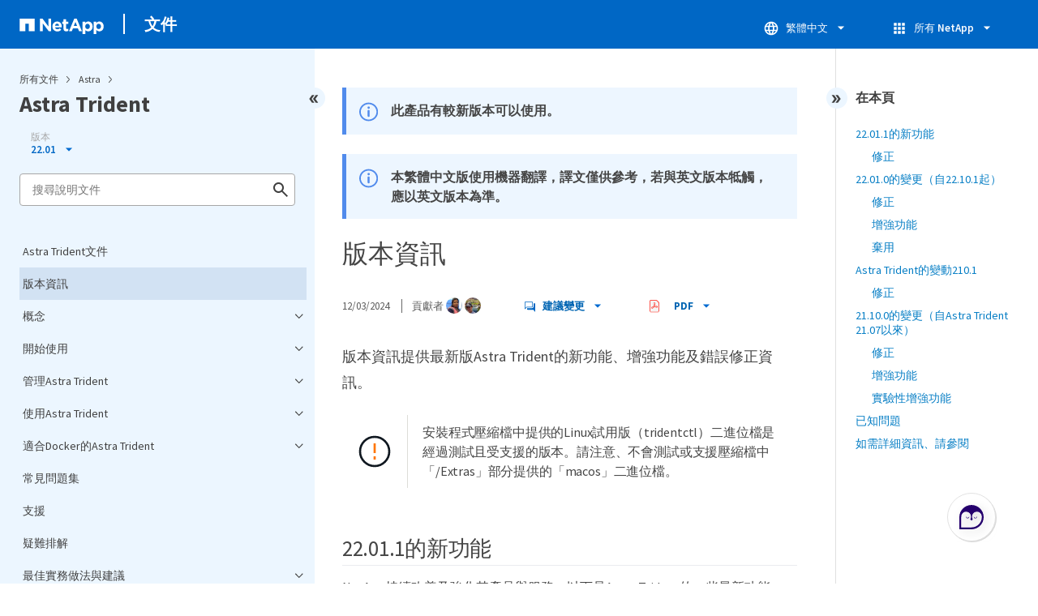

--- FILE ---
content_type: text/html
request_url: https://docs.netapp.com/zh-tw/trident-2201/trident-rn.html
body_size: 18022
content:
<!DOCTYPE html>
<html lang="zh-Hant">
  


<head class="at-element-marker">
  

  

  <title>版本資訊</title>
  <meta charset="utf-8">
  <meta http-equiv="x-ua-compatible" content="ie=edge,chrome=1">
  <meta http-equiv="language" content="en">
  <meta name="viewport" content="width=device-width, initial-scale=1">
  <meta property="og:title" content="版本資訊" />
	<meta property="og:type" content="website" />
	<meta property="og:url" content="https://docs.netapp.com/zh-tw/trident-2201/trident-rn.html" />
	<meta property="og:description" content="NetApp持續改善及強化其產品與服務。以下是最新版Astra Trident的一些最新功能、增強功能及錯誤修正。" />
  <meta property="og:image" content="https://docs.netapp.com/common/2/images/logo-tophat-social.png" />
  <meta property="og:image:alt" content="NetApp Logo" />
  <meta name="format-detection" content="telephone=no">
  <meta http-equiv="Content-Type" content="text/html; charset=utf-8">
  <meta http-equiv="encoding" content="utf-8">
  <meta http-equiv="nss-type" content="Product Documentation" />
  <meta http-equiv="nss-subtype" content="User Guide" /><meta name="description"
    content="NetApp持續改善及強化其產品與服務。以下是最新版Astra Trident的一些最新功能、增強功能及錯誤修正。">
  <meta name="keywords" content=" what"s new, new features, enhancements, known issues, resolved issues, troubleshooting"><link rel="preload" as="fetch" href='/zh-tw/trident-2201/sidebar.html'><!-- Icons -->
  <link rel="icon" href="https://docs.netapp.com/common/2/images/favicon.ico" type="image/x-icon">

  <!-- RSS Feed --><!-- CSS Definitions: NetApp CSS should be defined after generic css -->


  <!-- Combined CSS -->
  <link rel="stylesheet" type="text/css" href="https://docs.netapp.com/common/2/css/ie-netappdocs.css">

  
  <link rel="stylesheet" href="https://docs.netapp.com/common/2/css/ie-landing-page.css" type="text/css">
  <link rel="stylesheet" href="https://docs.netapp.com/common/2/css/ie-tabbed-blocks.css" type="text/css">
  <script src="https://cdnjs.cloudflare.com/ajax/libs/jquery/3.7.1/jquery.min.js" integrity="sha384-1H217gwSVyLSIfaLxHbE7dRb3v4mYCKbpQvzx0cegeju1MVsGrX5xXxAvs/HgeFs" crossorigin="anonymous"></script>
  <script src="https://cdnjs.cloudflare.com/ajax/libs/jquery-cookie/1.4.1/jquery.cookie.min.js"></script><script>
    function selectTOCEntry() {
      const activePage = document.getElementById('ie-new-toc').getAttribute('data-active-page');
      if (activePage) {

        const tocElement = document.getElementById('ie-new-toc');

        if (!tocElement) {
          console.error('ie-new-toc not found.');
          return;
        }

        // find li elements
        const listItems = tocElement.getElementsByTagName('li');

        // find the active one
        for (let i = 0; i < listItems.length; i++) {
          const li = listItems[i];
          const dataEntryUrl = li.getAttribute('data-entry-url');

          if (dataEntryUrl && dataEntryUrl.includes(activePage)) {
            // add active class
            li.classList.add('ie-sidebar-selected');
            //console.log('<li> active:', li);
            break; // end loop
          } else {
            //console.log(dataEntryUrl);
          }
        }


      }
    };

    function loadTOC() {
      fetch('/zh-tw/trident-2201/sidebar.html',
        {
          method: 'GET',
          credentials: 'include',
          mode: 'no-cors',
          headers: {
            'Accept-Encoding': 'gzip'
          }
        })
        .then(response => response.text())
        .then(data => {
          insertTOC(data);
        })
        .catch(error => console.error('Error sidebar:', error));
    }

    function loadTocScript(container) {
      selectTOCEntry()
        const scripts = container.getElementsByTagName('script');
        for (let i = 0; i < scripts.length; i++) {
          const script = document.createElement('script');
          script.text = scripts[i].text;
          document.body.appendChild(script);
        }
        if ($.cookie("sidebarScroll")) {
          $("#ie-new-toc").scrollTop($.cookie("sidebarScroll"));
        }
    }

    function insertTOC(toc) {
      const container = document.getElementById('ie-new-toc');
      if (container) {
        container.innerHTML = toc;
        loadTocScript(container)
      } else {
        const observer = new MutationObserver((mutations, obs) => {
          const container = document.getElementById('ie-new-toc');
          if (container) {
            container.innerHTML = toc;
            loadTocScript(container)
            obs.disconnect(); 
          }
        });

        if (document.body) {
          observer.observe(document.body, {
            childList: true,
            subtree: true
          });
        } else {
          setTimeout(() => {
            insertTOC(toc);
          }, 50)
        }

      }
    }

    loadTOC();
  </script><!-- Canonical url -->
  <link rel="canonical" href="https://docs.netapp.com/zh-tw/trident-2201/trident-rn.html" />

  <!-- Top level site integrations -->





<script>
    window.dataLayer = window.dataLayer || [];
    window.sendAnalyticsEvent = function(eventName, data) {
        window.dataLayer.push({
            event: eventName,
            ...data
        });

        // push to adobe data layer if it exists
    };
</script>
<script data-cfasync="false" data-autofocus="off" data-ui-shadow-root="open" data-local-sync="allow-network-observable" data-languages="en,de-DE,es-419,fr-FR,it-IT,ja-JP,ko-KR,pt-PT,pt-BR,zh-CN,zh-HK" src="https://transcend-cdn.com/cm/b2cde372-f099-421d-8158-13483effbe36/airgap.js" defer></script>
    <script type="text/javascript" src="https://assets.adobedtm.com/60287eadf1ee/c284da483c83/launch-e9ff3acac59f.min.js" defer></script>
<script>
    document.addEventListener('DOMContentLoaded', function() {
        (function(w,d,s,l,i){w[l]=w[l]||[];w[l].push({'gtm.start':
        new Date().getTime(),event:'gtm.js'});var f=d.getElementsByTagName(s)[0],
        j=d.createElement(s),dl=l!='dataLayer'?'&l='+l:'';j.async=true;
        j.src='https://www.googletagmanager.com/gtm.js?id='+i+dl+'';f.parentNode.insertBefore(j,f);
        })(window,document,'script','dataLayer','GTM-MD73T9M');
    })
</script>


  
  <script>
    $(document).ready(function () {
      const MASTHEAD_OFFSET = 65;
      const SECTIONS = $("main h2, main h3");
      // PAGE NAV - Init
      if (SECTIONS.length == 0) {
        // remove if there is no elements
        /*
        $("#ie-right-navbar").remove();
        $("#ie-right-navbar-collapse").remove();
        */
      } else {
        $(".page-nav-title").css('display', 'block');
        for (var i = 0; i < SECTIONS.length; i++) {
          var sectionId = $(SECTIONS[i]).attr('id');
          var sectionName = $(SECTIONS[i]).text();
          var subClass = $(SECTIONS[i]).is("h3") ? ' page-nav__sublink' : '';
          $("#page-menu").append('<li class="page-nav-item"><a href="#' + sectionId + '" class="page-nav__link' + subClass + '">' + sectionName + '</a></li>');
        }
      }
    });
  </script>
  

  <!-- Used for Product Family Page Sidebar Visibility --><script src='https://docs.netapp.com/common/2/js/ie-clouddocs.js'></script>
  <script src="https://maxcdn.bootstrapcdn.com/bootstrap/3.3.7/js/bootstrap.min.js"
    integrity="sha384-Tc5IQib027qvyjSMfHjOMaLkfuWVxZxUPnCJA7l2mCWNIpG9mGCD8wGNIcPD7Txa"
    crossorigin="anonymous"></script><script>
    function checkPreviousVersionUrl() {
      const urlParams = new URLSearchParams(window.location.search);

      if (urlParams.has('previous_version_url')) {
        const paramValue = urlParams.get('previous_version_url');

        try {

          const validUrl = new URL(paramValue);

          if (validUrl.hostname === 'docs.netapp.com'  || validUrl.hostname === 'review.docs.netapp.com') {
            return validUrl.href; 
          } else {
            return null;
          }
        } catch (e) {
          return null;
        }
      }

      return null;
    }

    /*
      $(document).ready(function() {
          $("#tg-sb-link").click(function() {
              $("#tg-sb-sidebar").toggle();
              $("#tg-sb-content").toggleClass('col-md-9');
              $("#tg-sb-content").toggleClass('col-md-12');
              $("#tg-sb-icon").toggleClass('fa-toggle-on');
              $("#tg-sb-icon").toggleClass('fa-toggle-off');
          });
      });
      */
  </script>
  <script src='https://docs.netapp.com/common/2/js/custom-dropdown.js'></script>
  <script src='https://docs.netapp.com/common/2/js/FileSaver.min.js'></script>
  <script src='https://docs.netapp.com/common/2/js/jszip-utils.min.js'></script>
  <script src='https://docs.netapp.com/common/2/js/jszip.min.js'></script><script id="pdf_js" src='https://docs.netapp.com/common/2/js/ie-pdf-ux.js' siteBase="/zh-tw/trident-2201" siteName="trident-2201.zh-tw" zipLevel="" zipFilename="" pdfStrategy=""></script>
<script>(window.BOOMR_mq=window.BOOMR_mq||[]).push(["addVar",{"rua.upush":"false","rua.cpush":"true","rua.upre":"false","rua.cpre":"false","rua.uprl":"false","rua.cprl":"false","rua.cprf":"false","rua.trans":"SJ-e07c8560-50e0-4e70-b157-01a9e44c36c2","rua.cook":"false","rua.ims":"false","rua.ufprl":"false","rua.cfprl":"false","rua.isuxp":"false","rua.texp":"norulematch","rua.ceh":"false","rua.ueh":"false","rua.ieh.st":"0"}]);</script>
                              <script>!function(e){var n="https://s.go-mpulse.net/boomerang/";if("False"=="True")e.BOOMR_config=e.BOOMR_config||{},e.BOOMR_config.PageParams=e.BOOMR_config.PageParams||{},e.BOOMR_config.PageParams.pci=!0,n="https://s2.go-mpulse.net/boomerang/";if(window.BOOMR_API_key="PDYGC-W8NUE-QGQDG-XGC2E-V8BMS",function(){function e(){if(!o){var e=document.createElement("script");e.id="boomr-scr-as",e.src=window.BOOMR.url,e.async=!0,i.parentNode.appendChild(e),o=!0}}function t(e){o=!0;var n,t,a,r,d=document,O=window;if(window.BOOMR.snippetMethod=e?"if":"i",t=function(e,n){var t=d.createElement("script");t.id=n||"boomr-if-as",t.src=window.BOOMR.url,BOOMR_lstart=(new Date).getTime(),e=e||d.body,e.appendChild(t)},!window.addEventListener&&window.attachEvent&&navigator.userAgent.match(/MSIE [67]\./))return window.BOOMR.snippetMethod="s",void t(i.parentNode,"boomr-async");a=document.createElement("IFRAME"),a.src="about:blank",a.title="",a.role="presentation",a.loading="eager",r=(a.frameElement||a).style,r.width=0,r.height=0,r.border=0,r.display="none",i.parentNode.appendChild(a);try{O=a.contentWindow,d=O.document.open()}catch(_){n=document.domain,a.src="javascript:var d=document.open();d.domain='"+n+"';void(0);",O=a.contentWindow,d=O.document.open()}if(n)d._boomrl=function(){this.domain=n,t()},d.write("<bo"+"dy onload='document._boomrl();'>");else if(O._boomrl=function(){t()},O.addEventListener)O.addEventListener("load",O._boomrl,!1);else if(O.attachEvent)O.attachEvent("onload",O._boomrl);d.close()}function a(e){window.BOOMR_onload=e&&e.timeStamp||(new Date).getTime()}if(!window.BOOMR||!window.BOOMR.version&&!window.BOOMR.snippetExecuted){window.BOOMR=window.BOOMR||{},window.BOOMR.snippetStart=(new Date).getTime(),window.BOOMR.snippetExecuted=!0,window.BOOMR.snippetVersion=12,window.BOOMR.url=n+"PDYGC-W8NUE-QGQDG-XGC2E-V8BMS";var i=document.currentScript||document.getElementsByTagName("script")[0],o=!1,r=document.createElement("link");if(r.relList&&"function"==typeof r.relList.supports&&r.relList.supports("preload")&&"as"in r)window.BOOMR.snippetMethod="p",r.href=window.BOOMR.url,r.rel="preload",r.as="script",r.addEventListener("load",e),r.addEventListener("error",function(){t(!0)}),setTimeout(function(){if(!o)t(!0)},3e3),BOOMR_lstart=(new Date).getTime(),i.parentNode.appendChild(r);else t(!1);if(window.addEventListener)window.addEventListener("load",a,!1);else if(window.attachEvent)window.attachEvent("onload",a)}}(),"".length>0)if(e&&"performance"in e&&e.performance&&"function"==typeof e.performance.setResourceTimingBufferSize)e.performance.setResourceTimingBufferSize();!function(){if(BOOMR=e.BOOMR||{},BOOMR.plugins=BOOMR.plugins||{},!BOOMR.plugins.AK){var n="true"=="true"?1:0,t="",a="amh4y3qx2khxa2lvhcyq-f-9b0941d9b-clientnsv4-s.akamaihd.net",i="false"=="true"?2:1,o={"ak.v":"39","ak.cp":"1455470","ak.ai":parseInt("903492",10),"ak.ol":"0","ak.cr":9,"ak.ipv":4,"ak.proto":"h2","ak.rid":"860e933e","ak.r":47358,"ak.a2":n,"ak.m":"dsca","ak.n":"essl","ak.bpcip":"3.15.204.0","ak.cport":34140,"ak.gh":"23.208.24.243","ak.quicv":"","ak.tlsv":"tls1.3","ak.0rtt":"","ak.0rtt.ed":"","ak.csrc":"-","ak.acc":"","ak.t":"1769289905","ak.ak":"hOBiQwZUYzCg5VSAfCLimQ==ecSkiiiPhPTS1l5fL04zjTdkeGIMBlcWlE5SVQ1pJSuyt0UFE8PBzbOaf2/9UUVZ53rU0FT4up4H/pGFWjTMWlo6JvoV8taotLlIOzm2WRvdSjrRD435ebbHmy2HOcB7O7aj4QYo98f7D4XkEBwwEqbRA0/geJFC+oKQ6EPUj+j/fspJLLbK7pW+6BupQk/uagbuLAXCI6NDmmvqtu4TIsd3rLll1ufahKOgn1d+sJZvzns3R/nh5Sv22TNh0FOSRPG+DPxiFmjhnKSOTI7zTGOH7KhxyhnwmNDyCITB563P9wz/IFER7j2AmUcl7y+swKJhAH4+WMPuSy6/UC92sJGvamwwtEos1Zo4P7Y+lPzU17laZbVN+Zu8ZguJL3iIJfNObqc/pc23jj82UOH3KmmYqyEpbTcC9E+XF8L1sV0=","ak.pv":"15","ak.dpoabenc":"","ak.tf":i};if(""!==t)o["ak.ruds"]=t;var r={i:!1,av:function(n){var t="http.initiator";if(n&&(!n[t]||"spa_hard"===n[t]))o["ak.feo"]=void 0!==e.aFeoApplied?1:0,BOOMR.addVar(o)},rv:function(){var e=["ak.bpcip","ak.cport","ak.cr","ak.csrc","ak.gh","ak.ipv","ak.m","ak.n","ak.ol","ak.proto","ak.quicv","ak.tlsv","ak.0rtt","ak.0rtt.ed","ak.r","ak.acc","ak.t","ak.tf"];BOOMR.removeVar(e)}};BOOMR.plugins.AK={akVars:o,akDNSPreFetchDomain:a,init:function(){if(!r.i){var e=BOOMR.subscribe;e("before_beacon",r.av,null,null),e("onbeacon",r.rv,null,null),r.i=!0}return this},is_complete:function(){return!0}}}}()}(window);</script></head>
<body class role="document" data-flavor="">
    <div class="skip-to-main">
      <a href="#main" >Skip to main content</a>
    </div>



<!-- Google Tag Manager (noscript) -->
<noscript><iframe src="https://www.googletagmanager.com/ns.html?id=GTM-MD73T9M"
height="0" width="0" style="display:none;visibility:hidden"></iframe></noscript>
<!-- End Google Tag Manager (noscript) -->

<div id="page" class="">
        <div id="ie-phone-menu" class=""></div>
        <div id="ie-content-wrap" class=""><nav id="ie-new-header" data-proofer-ignore>
    <ul>
        <li id="ie-phone-menu-button">
            <a href="#">
                <image id="" src="https://docs.netapp.com/common/2/images/hamburger.svg" alt="menu" />
            </a>
        </li>

        <li>
            <a href="https://www.netapp.com/tw">
                <image id="ie-header-logo" src="https://docs.netapp.com/common/2/images/netapp_logo.svg" alt="netapp" />
            </a>
        </li>
        <li id="ie-header-docs">
            <a href="https://docs.netapp.com/zh-tw/">文件</a>
        </li>

        <!-- Empty container to push header left with or without lang selector -->
        <li id="empty-container" style="margin-left: auto">
        </li>
        <!-- Start Language Selector --><li id="ie-language-dropdown" data-proofer-ignore></li>
            <!-- End Language Selector -->


        <li id="ie-allnetapp" data-proofer-ignore>
            <div id="allnetapp-dropdown" class="custom-dropdown custom-dropdown-allnetapp">
                <div class="custom-dropdown-select custom-dropdown-select-allnetapp">
                    <img src="https://docs.netapp.com/common/2/images/apps_white_24dp.svg" alt="" class="allnetapp-icon" />
                    <span class="allnetapp-name">所有 NetApp</span>
                    <img src="https://docs.netapp.com/common/2/images/dropdown-arrow.svg" alt="" class="custom-icon chevrondown header invisible" />
                    <img src="https://docs.netapp.com/common/2/images/dropdown-arrow.svg" alt="" class="custom-icon chevronup header" />
                    </button>
                </div>

                <ul class="custom-dropdown-menu allnetapp-dropdown">
                    <li>
                        <a href="https://console.netapp.com/"
                            target="_self"><span translate="no" class="notranslate">NetApp Console</span></a>
                    </li>
                    <li>
                        <a href="https://mysupport.netapp.com/site/"
                            target="_self"><span translate="no" class="notranslate">支援</span></a>
                    </li>
                    <li>
                        <a href="https://kb.netapp.com/"
                            target="_self"><span translate="no" class="notranslate">知識庫</span></a>
                    </li>
                    <li>
                        <a href="https://www.netapp.com/support-and-training/netapp-learning-services/"
                            target="_self"><span translate="no" class="notranslate">訓練</span></a>
                    </li>
                </ul>
            </div>

        </li>

    </ul>
</nav>
<main id="n-main-content" class="n-main-content"><!-- Start Documentation Content -->
<div class="ie-main">
  



<div id="ie-new-sidebar-collapse" style="display: none">
    <img id="sidebar-expand" class="ie-searchbox-icon" src="https://docs.netapp.com/common/2/images/double_arrow.svg" alt="" />
</div>
<div id="ie-new-sidebar">
    <div id="ie-product-identity-lockup">
        <div id="sidebar-collapse" class="">
            <img src="https://docs.netapp.com/common/2/images/double_arrow.svg" alt="" />
        </div>
        <div id="ie-breadcrumb" class="">
  <ul class="ie-breadcrumb">
    <li id="alldocs-breadcrumb" class="">
      <a href="https://docs.netapp.com">所有文件</a>
    </li>

    
    <li class="">
      <a href="https://docs.netapp.com/zh-tw/astra-family/">
        Astra
      </a>
    </li>
    
  </ul>
  
  <div class="ie-product-name" >
    <!--<a href="/zh-tw/trident-2201/">-->
      Astra Trident
    <!--</a>-->
  </div>
</div>

            
<div id="ie-selectors"><div id="version-dropdown-new" class="custom-dropdown" data-proofer-ignore>
  <div class="custom-dropdown-select unselected" title=" 22.01">
    <label>版本</label>
    <span translate="no" class="notranslate">22.01</span>
    <img src="https://docs.netapp.com/common/2/images/dropdown-arrow.svg" alt="" class="custom-icon chevrondown version invisible" />
    <img src="https://docs.netapp.com/common/2/images/dropdown-arrow.svg" alt="" class="custom-icon chevronup version" />
  </div>

  <ul class="custom-dropdown-menu"><li>
      
      <!-- Check if the page.permalink has a slash at the beginning; don't add in href if it does -->
        <a href="https://docs.netapp.com/zh-tw/trident-2201/trident-rn.html" target="_self"  onclick="checkAndRedirect(event, this, 'https://docs.netapp.com/zh-tw/trident-2201/index.html')">
            
        <span translate="no" class="notranslate"><span class="version"> 22.01</span></span>
      </a>
      
    </li>
    <li>
      
      <!-- Check if the page.permalink has a slash at the beginning; don't add in href if it does -->
        <a href="https://docs.netapp.com/zh-tw/trident/trident-rn.html" target="_self"  onclick="checkAndRedirect(event, this, 'https://docs.netapp.com/zh-tw/trident/index.html')">
            
        <span translate="no" class="notranslate"><span class="version"> 24.10</span></span>
      </a>
      
    </li>
    <li>
      
      <!-- Check if the page.permalink has a slash at the beginning; don't add in href if it does -->
        <a href="https://docs.netapp.com/zh-tw/trident-2406/trident-rn.html" target="_self"  onclick="checkAndRedirect(event, this, 'https://docs.netapp.com/zh-tw/trident-2406/index.html')">
            
        <span translate="no" class="notranslate"><span class="version"> 24.06</span></span>
      </a>
      
    </li>
    <li>
      
      <!-- Check if the page.permalink has a slash at the beginning; don't add in href if it does -->
        <a href="https://docs.netapp.com/zh-tw/trident-2402/trident-rn.html" target="_self"  onclick="checkAndRedirect(event, this, 'https://docs.netapp.com/zh-tw/trident-2402/index.html')">
            
        <span translate="no" class="notranslate"><span class="version"> 24.02</span></span>
      </a>
      
    </li>
    <li>
      
      <!-- Check if the page.permalink has a slash at the beginning; don't add in href if it does -->
        <a href="https://docs.netapp.com/zh-tw/trident-2310/trident-rn.html" target="_self"  onclick="checkAndRedirect(event, this, 'https://docs.netapp.com/zh-tw/trident-2310/index.html')">
            
        <span translate="no" class="notranslate"><span class="version"> 23.10</span></span>
      </a>
      
    </li>
    <li>
      
      <!-- Check if the page.permalink has a slash at the beginning; don't add in href if it does -->
        <a href="https://docs.netapp.com/zh-tw/trident-2307/trident-rn.html" target="_self"  onclick="checkAndRedirect(event, this, 'https://docs.netapp.com/zh-tw/trident-2307/index.html')">
            
        <span translate="no" class="notranslate"><span class="version"> 23.07</span></span>
      </a>
      
    </li>
    <li>
      
      <!-- Check if the page.permalink has a slash at the beginning; don't add in href if it does -->
        <a href="https://docs.netapp.com/zh-tw/trident-2304/trident-rn.html" target="_self"  onclick="checkAndRedirect(event, this, 'https://docs.netapp.com/zh-tw/trident-2304/index.html')">
            
        <span translate="no" class="notranslate"><span class="version"> 23.04</span></span>
      </a>
      
    </li>
    <li>
      
      <!-- Check if the page.permalink has a slash at the beginning; don't add in href if it does -->
        <a href="https://docs.netapp.com/zh-tw/trident-2301/trident-rn.html" target="_self"  onclick="checkAndRedirect(event, this, 'https://docs.netapp.com/zh-tw/trident-2301/index.html')">
            
        <span translate="no" class="notranslate"><span class="version"> 23.01</span></span>
      </a>
      
    </li>
    <li>
      
      <!-- Check if the page.permalink has a slash at the beginning; don't add in href if it does -->
        <a href="https://docs.netapp.com/zh-tw/trident-2210/trident-rn.html" target="_self"  onclick="checkAndRedirect(event, this, 'https://docs.netapp.com/zh-tw/trident-2210/index.html')">
            
        <span translate="no" class="notranslate"><span class="version"> 22.10</span></span>
      </a>
      
    </li>
    <li>
      
      <!-- Check if the page.permalink has a slash at the beginning; don't add in href if it does -->
        <a href="https://docs.netapp.com/zh-tw/trident-2207/trident-rn.html" target="_self"  onclick="checkAndRedirect(event, this, 'https://docs.netapp.com/zh-tw/trident-2207/index.html')">
            
        <span translate="no" class="notranslate"><span class="version"> 22.07</span></span>
      </a>
      
    </li>
    <li>
      
      <!-- Check if the page.permalink has a slash at the beginning; don't add in href if it does -->
        <a href="https://docs.netapp.com/zh-tw/trident-2204/trident-rn.html" target="_self"  onclick="checkAndRedirect(event, this, 'https://docs.netapp.com/zh-tw/trident-2204/index.html')">
            
        <span translate="no" class="notranslate"><span class="version"> 22.04</span></span>
      </a>
      
    </li>
    
  </ul>
</div>
<script>
function checkAndRedirect(event, link, fallback) {
  event.preventDefault();
  event.stopPropagation();

  const url = link.href; 

  fetch(url, { method: 'HEAD' })
    .then(response => {
      if (response.status === 404) {
        window.location.href = `${fallback}?previous_version_url=${location.href}`;
      } else {
        window.location.href = url;
      }
    })
    .catch(error => {
      console.error('Error verifying page existence:', error);
    });
}

document.getElementById('version-dropdown-new').addEventListener('click', function(event) {
  if (event.target.tagName === 'LI') {
    const anchor = event.target.querySelector('a');
    if (anchor) {
      anchor.click();
    }
  }
});
</script>
</div>
        
            

<div id="ie-searchbox" class="ie-searchbox-sidebar ">
    <img class="ie-searchbox-icon" src="https://docs.netapp.com/common/2/images/loupe.svg" alt=""/>
    <div id="react-search" 
        data-search-html="/zh-tw/trident-2201/search.html" 
        data-type="widget"
        data-placeholder="搜尋說明文件"
        data-no-results-found="找不到 <1>{{term}}</1> 的任何結果。 請檢查拼寫或嘗試使用其他術語。"
        data-did-you-mean="搜尋 {suggestion}。"
        data-no-results-found-did-you-mean="找不到 {query} 的結果。您的意思是 {suggestion} 嗎？"
        data-results-found="找到 {hitCount} 個結果"
        data-error-message="目前無法完成您的搜尋。請再試一次，如果問題持續存在，請<1>傳送意見反應給我們</1>。"
        data-error-reset="重設搜尋"
        data-sk-es-pf-indexes="" 
        data-flavor=""
        data-es-auth-web="prod:Tools4Pubs!"
        data-sk-es-url="https://netapp-docs-prod-semantic.es.eastus2.azure.elastic-cloud.com:443/clouddocs-trident-2201.zh-tw_main-prod"
        data-sk-indexes="clouddocs-trident-2201.zh-tw_main-prod"
        data-see-all-results="查看所有結果...">
    </div>
</div>

        
    </div>
    <div id="ie-new-toc" data-active-page="/trident-rn.html">
            <!-- test to include it dynamically -->
        
    </div>
</div>
<script>

    
    let sidebarScrollTopPosition = 0;
    $("#ie-new-toc").on("scroll", function () {
        if (sidebarScrollTopPosition == 0) {
            $.cookie("sidebarScroll", $("#ie-new-toc").scrollTop(), {
                path: "/zh-tw/trident-2201"
            });
        }

        if ($("#ie-new-toc").scrollTop() > 0) {
            $('#ie-product-identity-lockup').addClass('ie-addShadow');
        } else {
            $('#ie-product-identity-lockup').removeClass('ie-addShadow');
        }
    });

    $(function () {
        if ($.cookie("sidebarScroll")) {
            $("#ie-new-toc").scrollTop($.cookie("sidebarScroll"));
        }
    });

    function setSidebarBottom() {
        const footerGap = PXinViewport($(".n-footer"));
        document.getElementById("ie-new-sidebar").style.bottom = Math.max(0, footerGap) + "px";
    }

    window.onscroll = () => {
        setSidebarBottom();
    };

    $("#sidebar-collapse").click(function (e) {
        const sidebarWidth = $("#ie-new-sidebar").width() - $("#ie-new-sidebar-collapse").width();
        e.preventDefault();
        const width = $(".ie-content-pane").width();
        const marginLeft = parseInt($(".ie-content-pane").css('marginLeft'));

        if ($.cookie("sidebarScroll")) {
            sidebarScrollTopPosition = $.cookie("sidebarScroll");
        }

        $("#ie-new-sidebar").animate({ width: 'toggle' }, 350, function () {
            $("#ie-new-sidebar-collapse").show();
            $("#ie-new-sidebar").removeClass("open")
            $("#ie-new-sidebar").addClass("close")
            $("#ie-new-sidebar").removeAttr("style")
        });
        $(".ie-content-pane").animate({ width: (width + sidebarWidth), marginLeft: (marginLeft - sidebarWidth) }, 350, function () {
            resizeContent()
        })

    });
    $("#sidebar-expand").click(function (e) {
        const sidebarWidth = $("#ie-new-sidebar").width() - $("#ie-new-sidebar-collapse").width();
        e.preventDefault();
        const width = $(".ie-content-pane").width();
        const marginLeft = parseInt($(".ie-content-pane").css('marginLeft'));

        $("#ie-new-sidebar").animate({ width: 'toggle' }, 250, function () {
            $('#ie-new-sidebar').css('display', 'flex');
            $("#ie-new-sidebar-collapse").hide();
            $("#ie-new-sidebar").removeClass("close")
            $("#ie-new-sidebar").addClass("open")
            setSidebarBottom();

            if (sidebarScrollTopPosition != 0) {
                $.cookie("sidebarScroll", sidebarScrollTopPosition, {
                    path: "/zh-tw/trident-2201"
                })
                $("#ie-new-toc").scrollTop(sidebarScrollTopPosition);
                sidebarScrollTopPosition = 0;
            }
        });
        $(".ie-content-pane").animate({ width: (width - sidebarWidth), 'marginLeft': (marginLeft + sidebarWidth) }, 250, function () {
            resizeContent()
        })
    });
    function resizeContent() {
        const sidebarWidth = $("#ie-new-sidebar").width() - $("#ie-new-sidebar-collapse").width();
        const rightNavbarVisible =  $("#ie-right-navbar").css('display') && $("#ie-right-navbar").css('display') != 'none';
        const sidebarVisible = $("#ie-new-sidebar").css('display') != 'none';
        const rightNavbarWidth = $("#ie-right-navbar").width();
        const rightNavbarCollapseWidth = $("#ie-right-navbar-collapse").width();
        const rightNavbarCollapseVisible = $("#ie-right-navbar-collapse").css('display') && $("#ie-right-navbar-collapse").css('display') != 'none';
        
        if (rightNavbarVisible && sidebarVisible) {
            $(".ie-content-pane").width(`calc(100% - ${sidebarWidth + rightNavbarWidth}px)`)
            $(".ie-content-pane").css('marginLeft', `${sidebarWidth}px`)
        } else if (sidebarVisible) {
            $(".ie-content-pane").css('marginLeft', `${sidebarWidth}px`)
            if (rightNavbarCollapseVisible) {
                $(".ie-content-pane").width(`calc(100% - ${sidebarWidth + rightNavbarCollapseWidth}px)`)
            } else {
                $(".ie-content-pane").width(`calc(100% - ${$("#ie-new-sidebar").width()}px)`)
            }

        } else if (rightNavbarVisible) {
            $(".ie-content-pane").css('marginLeft', `${$("#ie-new-sidebar-collapse").width()}px`)
            $(".ie-content-pane").width(`calc(100% - ${rightNavbarWidth}px)`)
        } else {
            $(".ie-content-pane").css('marginLeft', `${$("#ie-new-sidebar-collapse").width()}px`)
            if (rightNavbarCollapseVisible) {
                $(".ie-content-pane").width(`calc(100% - ${rightNavbarCollapseWidth}px)`);
            } else {
                $(".ie-content-pane").width(`calc(100% - ${$("#ie-new-sidebar-collapse").width()}px) `);
            }
            
        }
    }
    $(window).on("resize load", function () {
        setSidebarBottom();
        resizeContent()
    });
    

</script>

<div class="ie-content-pane ie-component-detail-content ie-component-detail-content--show-code">
    <!-- Begin of page container --><article class="page-content" id="main">
      <!-- include utility.html -->
      








<script>
  function closeVersionNotification() {
    const block = document.getElementById("previous-version-notification");
    block.style.display = "none";
  }
</script>
<div class="ie-info-disclaimer" id="previous-version-notification" style="display: none;">
  <span>
    <div class="ie-info-disclaimer-container">
      <div class="ie-info-disclaimer-icon">
        <img
          src="https://docs.netapp.com/common/2/images/notification-icons.svg"
          class="luci-icon"
          alt=""
        />
      </div>
      <div class="ie-info-disclaimer-content">
        <span>無法提供所要求的文章。該文章不適用於此版本的產品，或相關資訊在此版本的文件中的組織方式不同。您可以搜尋、瀏覽或&nbsp<a id="previous-version-link" href="">返回其他版本</a>.</span><br />
      </div>
      <div style="clear: both; cursor: pointer; " onclick="closeVersionNotification()">
        <img src="https://docs.netapp.com/common/2/images/dismiss.svg" alt="" style="margin-left: 10px;" />
      </div>
    </div>
  </span>
</div>



  <div class="ie-info-disclaimer" id="downlevel-banner">
    <span>
      <div class="ie-info-disclaimer-container">
        <div class="ie-info-disclaimer-icon">
          <img src="https://docs.netapp.com/common/2/images/notification-icons.svg" class="luci-icon" alt="" />
        </div>
        <div class="ie-info-disclaimer-content">
          <span>此產品有較新版本可以使用。</span><br>
        </div>
        <div style="clear:both;"></div>
      </div>
    </span>
  </div>
<div class="ie-info-disclaimer">
    <span>
      <div class="ie-info-disclaimer-container">
        <div class="ie-info-disclaimer-icon">
          <img src="https://docs.netapp.com/common/2/images/notification-icons.svg" class="luci-icon" alt="" />
        </div>
        <div class="ie-info-disclaimer-content">
          <span> 本繁體中文版使用機器翻譯，譯文僅供參考，若與英文版本牴觸，應以英文版本為準。 </span>
        </div>
        <div style="clear:both;"></div>
      </div>
    </span>
  </div><div class="ie-component-detail-heading-wrap">
  <h1 class="ie-component-detail-heading">版本資訊</h1>
</div>

<div id="ie-byline">
<div class="page-details">
        
            <time datetime="2024-12-03 07:36:52 +0000">12/03/2024</time>
        
    
        <span id="avatars">貢獻者
            <a target="_blank" class="ext-link-indicator" href="https://github.com/netapp-aruldeepa"><img  class="avatar avatar-small" alt="netapp-aruldeepa" width="20" height="20" src="https://avatars.githubusercontent.com/u/115788479?v=4" style="border-radius: 50%;"/></a>
        
            <a target="_blank" class="ext-link-indicator" href="https://github.com/juliantap"><img  class="avatar avatar-small" alt="juliantap" width="20" height="20" src="https://avatars.githubusercontent.com/u/83591660?v=4" style="border-radius: 50%;"/></a>
        
        </span>
    
    
</div>
<div class="page-controls">
    <div id="contribute-dropdown" class="custom-dropdown custom-dropdown-contrib" >
        <div class="custom-dropdown-select custom-dropdown-select-contrib">
        <span class="contrib-name"><img src="https://docs.netapp.com/common/2/images/discuss-sm.svg" alt="" class="github-icon" />建議變更</span>
        <img src="https://docs.netapp.com/common/2/images/dropdown-arrow.svg" alt="" class="custom-icon chevrondown invisible" />
        <img src="https://docs.netapp.com/common/2/images/dropdown-arrow.svg" alt="" class="custom-icon chevronup" />
        </div>
        <ul class="custom-dropdown-menu suggested-changes-dropdown"><li>
                <a target="_blank" href="https://github.com/NetAppDocs/trident-2201.zh-tw/issues/new?template=new-from-page.yml&page-url=https://docs.netapp.com/zh-tw/trident-2201/trident-rn.html&page-title=版本資訊" class="page-nav-contribute-link" role="button">請求文件變更</a>
            </li><li> 
                <a target="_blank" href="https://github.com/NetAppDocs/trident-2201/blob/main/trident-rn.adoc" class="page-nav-contribute-link" role="button">編輯本頁</a>
            </li><li><a target="_blank" href="https://docs.netapp.com/us-en/contribute/" class="page-nav-contribute-link"  >瞭解如何貢獻</a></li>
        </ul>
    </div>
    <div id="pdf-control-container">
        <div class="n-pdf-header">
            <a id="toggleButtonPdf" class="n-pdf-button" type="button">
                <img class="adobe-icon" src="https://docs.netapp.com/common/2/images/pdf-icon.png" alt="" width="16" height="16"/>PDF<img src="https://docs.netapp.com/common/2/images/dropdown-arrow.svg" class="custom-icon" alt="" />
            </a>
        </div>
        <div class="n-pdf-body-container">
            <ul id="toggleContainerPdf" class="n-pdf-body" style="display:none;">
                <li id="fn-entries-pdf" class="pdf-ux-container">
    
    
    
    <a target="_blank" class="pdf-download-link" href="/zh-tw/trident-2201/pdfs/fullsite-sidebar/Astra_Trident_22_01文件.pdf" >
    <img src="https://docs.netapp.com/common/2/images/pdf-icon.png" alt="" width="16" height="16"/>此文件 PDF 的網站</a>
    <!-- include dynamic-->
</li>
            </ul>
            <div class="zip-pdf-link-container" style="display: none;">   
                <a href="#" id="zipPdf">
                <img src="https://docs.netapp.com/common/2/images/pdf-zip.png" alt="" width="16" height="16"/>
                <pre>個別的 PDF 文件集合</pre>
                </a><div id="zip-link-popup" class="hide">
    <div class="inner-modal">
        <div class="downloading-progress">
            <div class="spinner"></div>
            <h1>Creating your file...</h1>
            <div>This may take a few minutes. Thanks for your patience.</div>
            <button class="cancel-download-btn" type="button">Cancel</button>
        </div>
        <div class="download-complete hide">
            <div class="done-icon">
                <svg xmlns="http://www.w3.org/2000/svg" width="24" height="24" viewBox="0 0 24 24"><path d="M20.285 2l-11.285 11.567-5.286-5.011-3.714 3.716 9 8.728 15-15.285z"/></svg>
            </div>
            <div>Your file is ready</div>
            <button class="cancel-download-btn" type="button">OK</button>
        </div>
    </div>
</div>
<script>
    $(".cancel-download-btn").click(function(){
        $("#zip-link-popup").addClass("hide");
        $("#zip-link-popup .downloading-progress").removeClass("hide");
        $("#zip-link-popup .download-complete").addClass("hide");
    });
</script></div>
        </div>
    </div>        
<script>

$("#toggleButtonPdf").on('click', function(e){ 
    e.stopPropagation();
    $("#toggleContainerPdf").toggle('display');
    $(".n-pdf-body-container .zip-pdf-link-container").toggle('display');
});

//hide is by clicking outside pdfcontainer
$(document).on('click', function (e) {
    if ($('#toggleContainerPdf').is(':visible') && !$('.n-pdf-body-container').is(e.target) && !$('.n-pdf-body-container').has(e.target).length)  {
        
        $("#toggleContainerPdf").toggle('display');
        $(".n-pdf-body-container .zip-pdf-link-container").toggle('display');
        $("#toggleButtonPdf").removeClass("active");
    }
});
</script>
<script>
    function getPdfLocation() {
        const pdfLocation = window.scrollX + document.querySelector('#pdf-control-container').getBoundingClientRect().left
        if (pdfLocation < 450) {
            $(".n-pdf-body-container").addClass("block")
        } else {
            $(".n-pdf-body-container").removeClass("block")
        }
    
    }
    $( window ).on( "resize", function() {
        getPdfLocation()
} );
</script>
<script>
    const pdfButtonWidth =  $(".n-pdf-header").width();
    const pdfMenuWidth = $(".n-pdf-body-container").width();
    $(".n-pdf-body-container").css('margin-left', `calc(${pdfButtonWidth - pdfMenuWidth}px)`);
</script>
</div>

    
</div>




<div class="content-to-index">
<div id="preamble">
<div class="sectionbody">
<div class="paragraph">
<p>版本資訊提供最新版Astra Trident的新功能、增強功能及錯誤修正資訊。</p>
</div>
<div class="admonitionblock warning">
<table>
<tr>
<td class="icon">
<img src="https://docs.netapp.com/common/2/images/warning.svg" alt="警告">
</td>
<td class="content">
安裝程式壓縮檔中提供的Linux試用版（tridentctl）二進位檔是經過測試且受支援的版本。請注意、不會測試或支援壓縮檔中「/Extras」部分提供的「macos」二進位檔。
</td>
</tr>
</table>
</div>
</div>
</div>
<div class="sect1">
<h2 id="22-01-1的新功能">22.01.1的新功能</h2>
<div class="sectionbody">
<div class="paragraph">
<p>NetApp持續改善及強化其產品與服務。以下是Astra Trident的一些最新功能。</p>
</div>
<div class="sect2">
<h3 id="修正">修正</h3>
<div class="ulist">
<ul>
<li>
<p>已修正在刪除節點上解除發佈磁碟區的問題。（<a href="https://github.com/NetApp/trident/issues/691">"GitHub問題#691"</a>）</p>
</li>
<li>
<p>存取零欄位以取得ONTAP 靜止API回應中的集合空間時、會出現固定的恐慌。</p>
</li>
</ul>
</div>
</div>
</div>
</div>
<div class="sect1">
<h2 id="22-01-0的變更自22-10-1起">22.01.0的變更（自22.10.1起）</h2>
<div class="sectionbody">
<div class="sect2">
<h3 id="修正-2">修正</h3>
<div class="ulist">
<ul>
<li>
<p>* Kubernetes：*增加大型叢集的節點登錄回退重試時間。</p>
</li>
<li>
<p>已解決以下問題：azure-NetApp-Files驅動程式可能會被同名的多個資源混淆。</p>
</li>
<li>
<p>如果使用方括弧指定SAN IPv6資料生命量、現在就能正常運作。ONTAP</p>
</li>
<li>
<p>修正嘗試匯入已匯入磁碟區傳回EOF、使PVc處於擱置狀態的問題。（<a href="https://github.com/NetApp/trident/issues/489">"GitHub問題#489"</a>）</p>
</li>
<li>
<p>修正當在SolidFire 一個穩定區上建立超過32個快照時、Astra Trident效能變慢的問題。</p>
</li>
<li>
<p>在建立SSL憑證時、以SHA-256取代SHA-1。</p>
</li>
<li>
<p>固定ANF驅動程式、允許重複的資源名稱、並將作業限制在單一位置。</p>
</li>
<li>
<p>固定ANF驅動程式、允許重複的資源名稱、並將作業限制在單一位置。</p>
</li>
</ul>
</div>
</div>
<div class="sect2">
<h3 id="增強功能">增強功能</h3>
<div class="ulist">
<ul>
<li>
<p>Kubernetes增強功能：</p>
<div class="ulist">
<ul>
<li>
<p>新增對Kubernetes 1.23的支援。</p>
</li>
<li>
<p>透過Trident運算子或Helm安裝Trident Pod時、請新增排程選項。（<a href="https://github.com/NetApp/trident/issues/651" target="_blank" rel="noopener">"GitHub問題#65"</a>）</p>
</li>
</ul>
</div>
</li>
<li>
<p>允許GCP驅動程式中的跨區域磁碟區。（<a href="https://github.com/NetApp/trident/issues/633" target="_blank" rel="noopener">"GitHub問題#633"</a>）</p>
</li>
<li>
<p>新增對anf磁碟區「unix權限」選項的支援。（<a href="https://github.com/NetApp/trident/issues/666" target="_blank" rel="noopener">"GitHub問題#6666"</a>）</p>
</li>
</ul>
</div>
</div>
<div class="sect2">
<h3 id="棄用">棄用</h3>
<div class="paragraph">
<p>Trident REST介面只能以127.0.0.1或[:1]位址接聽和使用</p>
</div>
</div>
</div>
</div>
<div class="sect1">
<h2 id="astra-trident的變動210-1">Astra Trident的變動210.1</h2>
<div class="sectionbody">
<div class="admonitionblock warning">
<table>
<tr>
<td class="icon">
<img src="https://docs.netapp.com/common/2/images/warning.svg" alt="警告">
</td>
<td class="content">
v21.10.0版本發生問題、可在移除節點後將Trident控制器重新新增回Kubernetes叢集時、將其置於CrashLooper BackOff狀態。此問題已在版本210.1中修正（GitHub問題669）。
</td>
</tr>
</table>
</div>
<div class="sect2">
<h3 id="修正-3">修正</h3>
<div class="ulist">
<ul>
<li>
<p>修正在GCP CVS後端匯入磁碟區時可能發生的競爭狀況、導致無法匯入。</p>
</li>
<li>
<p>修正刪除節點後、將Trident控制器重新加入Kubernetes叢集（GitHub問題669）時、使Trident控制器進入CrashLooper BackOff狀態的問題。</p>
</li>
<li>
<p>修正未指定SVM名稱時不再探索SVM的問題（GitHub問題612）。</p>
</li>
</ul>
</div>
</div>
</div>
</div>
<div class="sect1">
<h2 id="21-10-0的變更自astra-trident-21-07以來">21.10.0的變更（自Astra Trident 21.07以來）</h2>
<div class="sectionbody">
<div class="sect2">
<h3 id="修正-4">修正</h3>
<div class="ulist">
<ul>
<li>
<p>修正XFS磁碟區的複本無法與來源磁碟區掛載在同一個節點上的問題（GitHub問題514）。</p>
</li>
<li>
<p>修正Astra Trident在關機時記錄嚴重錯誤的問題（GitHub問題597）。</p>
</li>
<li>
<p>Kubernetes相關修正：</p>
<div class="ulist">
<ul>
<li>
<p>使用「ONTAP-NAS」和「ONTAP-NAS-flexgroup」驅動程式建立快照時、傳回磁碟區的已用空間作為最小重新設定大小（GitHub問題645）。</p>
</li>
<li>
<p>修正磁碟區調整大小後記錄「無法擴充檔案系統」錯誤的問題（GitHub問題560）。</p>
</li>
<li>
<p>已解決Pod可能陷入「終止」狀態的問題（GitHub問題572）。</p>
</li>
<li>
<p>修正「ONTAP-san經濟」FlexVol 的情況、即快照LUN可能已滿（GitHub問題533）。</p>
</li>
<li>
<p>修正不同映像的自訂Yaml安裝程式問題（GitHub問題613）。</p>
</li>
<li>
<p>修正快照大小計算（GitHub問題611）。</p>
</li>
<li>
<p>修正所有Astra Trident安裝程式可將純Kubernetes識別為OpenShift的問題（GitHub問題639）。</p>
</li>
<li>
<p>修正Trident運算子、在Kubernetes API伺服器無法連線時停止協調（GitHub問題599）。</p>
</li>
</ul>
</div>
</li>
</ul>
</div>
</div>
<div class="sect2">
<h3 id="增強功能-2">增強功能</h3>
<div class="ulist">
<ul>
<li>
<p>新增了對GCP-CVS Performance Volume的「unixPermissions」選項支援。</p>
</li>
<li>
<p>在GCP中新增對大規模最佳化的CVS磁碟區的支援、範圍介於600 GiB到1 TiB之間。</p>
</li>
<li>
<p>Kubernetes相關增強功能：</p>
<div class="ulist">
<ul>
<li>
<p>新增對Kubernetes 1.22的支援。</p>
</li>
<li>
<p>讓Trident運算子和Helm圖表能與Kubernetes 1.22搭配使用（GitHub問題628）。</p>
</li>
<li>
<p>將操作員映像新增至「tridentctl」映像命令（GitHub Issue 570）。</p>
</li>
</ul>
</div>
</li>
</ul>
</div>
</div>
<div class="sect2">
<h3 id="實驗性增強功能">實驗性增強功能</h3>
<div class="ulist">
<ul>
<li>
<p>在「ONTAP-san」驅動程式中新增了對Volume複寫的支援。</p>
</li>
<li>
<p>新增*技術預覽* REST支援功能、支援「ONTAP-NAA-flexgroup」、「ONTAP-SAN」和「ONTAP-NAS-P節約」驅動程式。</p>
</li>
</ul>
</div>
</div>
</div>
</div>
<div class="sect1">
<h2 id="已知問題">已知問題</h2>
<div class="sectionbody">
<div class="paragraph">
<p>已知問題可識別可能導致您無法成功使用產品的問題。</p>
</div>
<div class="ulist">
<ul>
<li>
<p>對於未在StorageClass中指定「FSType」的磁碟區、Astra Trident現在會執行空白的「FSType」（「FSType =」）。使用Kubernetes 1.17或更新版本時、Trident支援為NFS磁碟區提供空白的「FSType」。對於iSCSI磁碟區、您必須在使用安全性內容強制執行「fsGroup」時、在StorageClass上設定「FSType」。</p>
</li>
<li>
<p>在多個Astra Trident執行個體之間使用後端時、每個後端組態檔都應該有不同的「儲存前置字元」值、以供ONTAP 後端使用、或是使用不同的「TenantName」作為SolidFire 後端。Astra Trident無法偵測其他Astra Trident執行個體所建立的磁碟區。嘗試在ONTAP 不穩定或SolidFire 不穩定的後端上建立現有的Volume是成功的、因為Astra Trident將建立Volume視為強大的作業。如果「儲存前置詞」或「TenantName」沒有不同、則在相同後端上建立的磁碟區可能會發生名稱衝突。</p>
</li>
<li>
<p>安裝Astra Trident（使用「tridentctl」或Trident運算子）並使用「tridentctl」來管理Astra Trident時、您應確保設定「KUBECCONFIG」環境變數。這是表示Kubernetes叢集「tridentctl」應該與之搭配使用的必要項目。在使用多個Kubernetes環境時、您應該確保「KUBECCONFIG」檔案的來源正確無誤。</p>
</li>
<li>
<p>若要執行iSCSI PV的線上空間回收、工作節點上的基礎作業系統可能需要將掛載選項傳遞至磁碟區。對於需要「disccard」的RHEL/RedHat CoreOS執行個體來說、這是正確的做法 <a href="https://access.redhat.com/documentation/en-us/red_hat_enterprise_linux/8/html/managing_file_systems/discarding-unused-blocks_managing-file-systems" target="_blank" rel="noopener">"掛載選項"</a>；請確定您的隨附了捨棄掛載選項 <a href="https://kubernetes.io/docs/concepts/storage/storage-classes/" target="_blank" rel="noopener">"d4b9b9554fd820f43eae492d33e41167"</a> 支援線上區塊捨棄。</p>
</li>
<li>
<p>如果每個Kubernetes叢集有一個以上的Astra Trident執行個體、Astra Trident就無法與其他執行個體通訊、也無法探索他們所建立的其他磁碟區、如果叢集內有多個執行個體執行、就會導致非預期和不正確的行為。每個Kubernetes叢集只應有一個Astra Trident執行個體。</p>
</li>
<li>
<p>如果在Astra Trident離線時、從Kubernetes刪除Astra Trident型的「torageClass」物件、則Astra Trident在其資料庫恢復連線時、不會從資料庫中移除對應的儲存類別。您應該使用「tridentctl」或REST API來刪除這些儲存類別。</p>
</li>
<li>
<p>如果使用者刪除由Astra Trident提供的PV、然後再刪除對應的PVC、則Astra Trident不會自動刪除備份Volume。您應該透過「tridentctl」或REST API來移除磁碟區。</p>
</li>
<li>
<p>除非集合體是每個資源配置要求的唯一集合體、否則無法同時配置多個支援區。ONTAP FlexGroup</p>
</li>
<li>
<p>使用Astra Trident over IPv6時、您應該在後端定義的方括弧內指定「managementLIF」和「data LIF」。例如：「[FD20：8b1e：b258：2000：f816：3eff：feec：0]。</p>
</li>
<li>
<p>如果OpenShift 4.5使用「Poolidfire - san」驅動程式、請確定基礎工作者節點使用MD5做為CHAP驗證演算法。</p>
</li>
</ul>
</div>
</div>
</div>
<div class="sect1">
<h2 id="如需詳細資訊請參閱">如需詳細資訊、請參閱</h2>
<div class="sectionbody">
<div class="ulist">
<ul>
<li>
<p><a href="https://github.com/NetApp/trident" target="_blank" rel="noopener">"Astra Trident GitHub"</a></p>
</li>
<li>
<p><a href="https://netapp.io/persistent-storage-provisioner-for-kubernetes/" target="_blank" rel="noopener">"Astra Trident部落格"</a></p>
</li>
</ul>
</div>
</div>
</div>
</div>




    </article>
    <!-- Page Container -->
  </div>

  
  <!-- Start Page Toolbar -->
<div id="ie-right-navbar-collapse" class="close">
  <img id="navbar-expand" class="ie-searchbox-icon" src="https://docs.netapp.com/common/2/images/double_arrow.svg" alt="" />
</div>
<div id="ie-right-navbar" class="open">
  <div id="right-navbar-collapse">
    <img src="https://docs.netapp.com/common/2/images/double_arrow.svg" alt="" />
  </div>
  <div class="page-nav-container">
    <nav class="page-nav-fixed">
      <div class="page-nav-title">在本頁</div>
      <div class="page-nav-links">
        <ul class="page-nav-inner" id="page-menu"></ul>
      </div>
    </nav>
  </div>
</div>


<script>
  resizeContent();
  function setRightBarHeight() {
    var h = 0;

    // header 1
    h += PXinViewport($('.n-footer'));
    h += PXinViewport($('#ie-new-header'));

    if ($('#ie-right-navbar').length) {
      $('#ie-right-navbar').css({ height: `calc(100vh - ${h}px)` });
    }
    if ($('.page-nav-links').length) {
      h += 98;
      $('.page-nav-links').css({ height: `calc(100vh - ${h}px)` });
    }
  }

  $(document).ready(function () {
    // PAGE NAV - Click
    const MASTHEAD_OFFSET = 65;
    const SECTIONS = $("main h2, main h3");
    let calculateActiveSection = false;
    setTimeout(() => {
      calculateActiveSection = true;
    }, 100)

    $(".page-nav__link").click(function (event) {
      calculateActiveSection = false;
      $(".page-nav__link").removeClass('page-nav__link--active');
      var target = $(event.target);
      target.addClass('page-nav__link--active');
      location.hash = event.target.hash;
      setTimeout(() => {
        calculateActiveSection = true;
      }, 100)

    });

    // PAGE NAV - Scroll
    $(window).on('resize scroll', function () {
      if (calculateActiveSection) {
        var activeSection = getActiveSection(SECTIONS, MASTHEAD_OFFSET);
        if (activeSection) {
          var activeHref = $(activeSection).attr('id');
          $(".page-nav__link").removeClass('page-nav__link--active');
          $("#page-menu a[href=\\#" + activeHref + "]").addClass('page-nav__link--active');
          if (location.hash != "#" + activeHref) {
            if (history.replaceState) {
              history.replaceState(null, null, "#" + activeHref);
            }
          }
        }
      }
    });

    $(".n-pdf-button").click(function () {
      $(this).toggleClass("active");
    });

    $.fn.isVisibleAndInViewport = function () {
      var elementTop = $(this).offset().top;
      var elementBottom = elementTop + $(this).outerHeight();

      var viewportTop = $(window).scrollTop();
      var viewportBottom = viewportTop + $(window).height();

      return elementBottom > viewportTop && elementTop < viewportBottom && $(this).is(":visible");
    };


    $(window).on('resize scroll', function () {
      setRightBarHeight();
    });

    $(window).trigger('resize');


  });

  $("#right-navbar-collapse").click(function (e) {
    const rightNavbarWidth = $("#ie-right-navbar").width() - $("#ie-right-navbar-collapse").width();
    e.preventDefault();
    const width = $(".ie-content-pane").width();

    $("#ie-right-navbar").animate({ width: 'toggle' }, 350, function () {
      $("#ie-right-navbar-collapse").removeClass("close")
      $("#ie-right-navbar-collapse").addClass("open")
      $("#ie-right-navbar").removeClass("open")
      $("#ie-right-navbar").addClass("close")
    });
    $(".ie-content-pane").animate({ width: (width + rightNavbarWidth) }, 350, function () {
      resizeContent()
      setSidebarBottom();
    })

  });
  $("#navbar-expand").click(function (e) {
    const rightNavbarWidth = $("#ie-right-navbar").width() - $("#ie-right-navbar-collapse").width();
    e.preventDefault();
    const width = $(".ie-content-pane").width();
    $("#ie-right-navbar").animate({ width: 'toggle' }, 250, function () {
      $("#ie-right-navbar-collapse").removeClass("open")
      $("#ie-right-navbar-collapse").addClass("close")
      $("#ie-right-navbar").removeClass("close")
      $("#ie-right-navbar").addClass("open")
      setRightBarHeight();
      setSidebarBottom();
    });
    $(".ie-content-pane").animate({ width: (width - rightNavbarWidth) }, 250, function () {
      resizeContent()
    })
  });

  function navbarResize() {
    const rightNavbarResized = $("#ie-right-navbar-collapse").hasClass('resized');
    if (window.innerWidth < 1024) {
      $("#ie-right-navbar").removeClass("open")
      $("#ie-right-navbar").addClass("close")
      $("#ie-right-navbar").removeAttr("style")
      $("#ie-right-navbar-collapse").removeClass("close")
      $("#ie-right-navbar-collapse").addClass("open")
      $("#ie-right-navbar-collapse").addClass("resized")
    } else {
      if (rightNavbarResized) {
        $('#ie-right-navbar').removeClass('close');
        $('#ie-right-navbar').addClass('open');
        $("#ie-right-navbar-collapse").removeClass("resized")
        $("#ie-right-navbar-collapse").removeClass("open")
        $("#ie-right-navbar-collapse").addClass("close")
      }
    }
    resizeContent()
  }
  navbarResize();
  $(window).on('resize load', function () {
    navbarResize()
  });

  function getActiveSection(sections, offset) {
    var scrollPosition = $(window).scrollTop() + offset + 5;
    var activeSection;
    for (var i = 0; i < sections.length; i++) {
      var el = $(sections[i]);
      var activePosition = el.offset().top;
      if (activePosition > scrollPosition) {
        break;
      }

      activeSection = sections[i];
    }

    return activeSection;
  }

  $("a[href*=\\#]:not([href=\\#])").click(function () {
    setTimeout(() => {
      $(window).trigger('scroll');
    }, 105)
  })

  const hashOnLoad = location.href.split("#")[1];
  setTimeout(function () {
    if (hashOnLoad) {
      $(".page-nav__link").removeClass('page-nav__link--active');
      $("#page-menu a[href=#" + hashOnLoad + "]").addClass('page-nav__link--active');
    }
  }, 100)

</script>


  <div style="clear: both"></div><!-- Main needs to have height --></div>

          </main>
          <div id="chat"></div>
          <footer id="footer" class="n-footer" data-proofer-ignore>
  <div class="n-footer__bottom">
    <div class="n-container">
        <div class="n-footer__left">
          <li class="n-footer__copyright-link">
                    <a id= "footerCopyright" href="https://www.netapp.com/company/legal/copyright/"></a>
          </li>
        </div>
        <div class="n-footer__center">
          <ul class="n-footer__copyright-list">
            <li class="n-footer__copyright-link">
              <a href="https://www.netapp.com/company/legal/terms-of-use/">使用條款</a>
            </li>
            <li class="n-footer__copyright-link">
              <a href="https://www.netapp.com/company/legal/privacy-policy/">隱私權政策</a>
            </li>
            <li class="n-footer__copyright-link">
              <a href="https://www.netapp.com/company/legal/cookie-policy/">Cookie 政策</a>
            </li>
            <li class="n-footer__copyright-link">
              <a id="cookieSettings">Cookie 設定</a>
            </li>
          </ul>
       </div>
        <div class="n-footer__right">
              <li class="n-footer__copyright-link">
                <a target="_self" href="javascript:netapp_mailto()">傳送有關本網頁的意見反應</a>
              </li>
        </div>
     </div>
  </div>
   <!-- Append footer attributes for cookie consent -->
   <script type="text/javascript" src='https://docs.netapp.com/common/2/js/cookie-settings.js'></script>
  <!-- Append footer copytright text -->
   <script type="text/javascript" src='https://docs.netapp.com/common/2/js/copyright.js'></script>
</footer>

        </div><!-- Elasticsearch JS -->
        <script type="text/javascript" src='https://docs.netapp.com/common/2/js/bundle.js'></script><!-- Syntax Highlighting -->
      <script type="text/javascript" src='https://docs.netapp.com/common/2/js/prism.js'></script>
      <script type="text/javascript" src='https://docs.netapp.com/common/2/js/prism-curl.js'></script>
    </div>
    <script>
      document.body.offsetWidth=1903;
      cookieLaw = {}
      cookieLaw.euCountry = "US";
      cookieLaw.invoke = function(){return false;}
    </script>
    <script id="tabbed_js" src='https://docs.netapp.com/common/2/js/ie-tabbed-blocks.js' siteBase="https://docs.netapp.com/common/2"></script>
    <script src='https://docs.netapp.com/common/2/js/ie-sidebar.js'></script>
    <!-- Condition below is so we dev can use assets for Docbot -->
      <script src='https://docs.netapp.com/common/chat/netapp-components-chat.umd.js' data-proofer-ignore></script><script defer>

        var maximize = false;

        var chatbotDataKey = 'chatbotData';

        window.NetAppComponentsChat.createChatFABById('chat', maximize, '/zh-tw/trident-2201/chatbot.html', chatbotDataKey, 'zh-tw');
      </script>

      <script>
        document.addEventListener('DOMContentLoaded', function () {
          
            

            fetch('/zh-tw/trident-2201/pdf-entries.html')
            .then(response => response.text())
            .then(data => {
              const sidebarContainer = document.getElementById('fn-entries-pdf');
              if (!sidebarContainer) {
                console.error('pdf is not enabled on search page.');
                return;
              }
              sidebarContainer.insertAdjacentHTML('beforeend', data);
              const activePage = document.getElementById('ie-new-toc').getAttribute('data-active-page');
              $('#fn-entries-pdf').find(`[data-pdf-leaf="${activePage}"]`).addClass('active');
              $("#toggleContainerPdf li.active:last-child").parents('ul.subfolders').toggle('display');              
              $("#toggleContainerPdf li.pdf-ux-container").not(".active").removeClass("pdf-ux-container");
              
            })
            .catch(error => console.error('Error loading pdf-entries:', error));
            
            
        });
      </script>
      <!-- Dynamic sidebar script tag and js --><script>
  document.addEventListener('DOMContentLoaded', function () {fetch('https://docs.netapp.com/common/2/lang-dropdown.html')
          .then(response => response.text())
          .then(data => {
            const langDropdown = document.getElementById('ie-language-dropdown');
            langDropdown.insertAdjacentHTML('beforeend', data);
            updateLangLabels();let activePage = "";
              const pageUrl = window.location.href.split("/");pageUrl.splice(0, 4);
                 activePage = "/" + pageUrl.join("/");if (activePage) {
                  $('#language-dropdown a').attr('href',function(i,str) {
                      return str + activePage;
                  }
                )
              };
              if (!activePage) {
                console.error('active page not found.');
                return;
              }activateLangDd();

            //update the lang hrefs to match params on hover
            const langList = document.getElementById('language-dropdown');
            const anchorElements = langList.querySelectorAll('a');
            
            langList.addEventListener('mouseenter', function() {
                const langRegex = /\/[a-z]{2}-[a-z]{2}\//
                const anchorRegex = /#.*$/
                anchorElements.forEach(function(link, index) {
            	    if (link.href.split('.html')[1] !== window.location.search && (window.location.href !== "https://docs.netapp.com/" && window.location.href !== "https://docs.netapp.com/search.html?")) {
            		    const langCode = "/" + link.href.split('/')[3] + "/"
                    if (langRegex.test(window.location.href)) {
                      link.href = window.location.href.replace(langRegex, langCode).replace(anchorRegex,'');
                    } else {
                      link.href = window.location.origin + "/" + langCode.replaceAll("/","") + window.location.pathname.replace(langRegex, "") + window.location.search;
                    }
            	    }
                });
            });
            
          })
          .catch(error => console.error('Error loading lang dropdown:', error));});

  function activateLangDd() {
    $('.custom-dropdown-lang').click(function () {
    $(this).attr('tabindex', 1).focus();
    $(this).toggleClass('active');
    if ($(this).hasClass('active')) {
      $(this).find('.custom-dropdown-menu').slideDown(300);
    } else {
      $(this).find('.custom-dropdown-menu').delay(100).slideUp(300);
    }
    $(this).find('.chevrondown').toggleClass('invisible');
    $(this).find('.chevronup').toggleClass('invisible');
  });
  $('.custom-dropdown-lang').focusout(function () {
    $(this).removeClass('active');
    $(this).find('.custom-dropdown-menu').delay(100).slideUp(300);
    $(this).find('.chevrondown').addClass('invisible');
    $(this).find('.chevronup').removeClass('invisible');
  });

  $('#language-dropdown .custom-dropdown-menu li').click(function () {
    var link = $(this).find('a').attr("href");
    var target = $(this).find('a').attr("target");
    var win = window.open(link, target);
    if (win) {
      win.focus();
    }
  });
  }

  function updateLangLabels() {
    var activeLang = window.location.href.split('/')[3];
    var langRegex = /[a-z]{2}-[a-z]{2}/;
    switch (activeLang) {
      case 'de-de':
          label = "Deutsch";
          break;
      case 'es-es':
          label = "Español";
          break;
      case 'fr-fr':
          label = "Français";
          break;
      case 'it-it':
          label = "Italiano";
          break;
      case 'ja-jp':
          label = "日本語";
          break;
      case 'ko-kr':
          label = "한국어";
          break;
      case 'pt-br':
          label = "Português";
          break;
      case 'us-en':
          label = "English";
          break;
      case 'zh-cn':
          label = "简体中文";
          break;
      case 'zh-tw':
          label = "繁體中文";
          break;
      default:
          label = "English";
          break;    
    }
    var langName = document.getElementById('lang-name');
    langName.textContent = label;
    let activeListValue = ""
    if (langRegex.test(activeLang)) {
      activeListValue = document.getElementById(`ddlang-${activeLang}`);
    } else {
      activeListValue = document.getElementById("ddlang-us-en");
    };
    if (activeListValue) {
      activeListValue.classList.add("active-lang");
    };
  }

</script>
<script>
        const validUrl = checkPreviousVersionUrl();
        const block = document.getElementById("previous-version-notification");
        const link = document.getElementById("previous-version-link");

        if (block) {
          if (validUrl) {
            block.style.display = "block";
            link.href = validUrl;
          } else {
            block.style.display = "none";
          }
        }

      </script>  

      <!-- Transcend cookie settings -->
      <script src='https://docs.netapp.com/common/2/js/cookie-consent.js'></script>
  </body>

</html>


--- FILE ---
content_type: text/html
request_url: https://docs.netapp.com/zh-tw/trident-2201/sidebar.html
body_size: 3283
content:
<script>
  let sidebarAccordion = true;

  /* specific css rules for Mac */
  if(navigator.platform.match('Mac') !== null) {
    document.body.setAttribute('class', 'OSX');
  }

</script>

<div id="ie-sidebar-container">
  <ul id="ie-sidebar-list" >


<li 
      data-pdf-exists="true" 
      data-pdf-filename="Astra Trident文件"
      data-li-level="1#" 
      class="  "
      dale-page-url="/sidebar.html" 
      data-entry-url="/index.html" 
    ><a class="ie-sidebar-menuitem-1 " href="/zh-tw/trident-2201/index.html">
        Astra Trident文件
      </a></li><li 
      data-pdf-exists="true" 
      data-pdf-filename="版本資訊"
      data-li-level="1#" 
      class="  "
      dale-page-url="/sidebar.html" 
      data-entry-url="/trident-rn.html" 
    ><a class="ie-sidebar-menuitem-1 " href="/zh-tw/trident-2201/trident-rn.html">
        版本資訊
      </a></li><li 
      data-pdf-exists="true" 
      data-pdf-filename="概念"
      data-li-level="1" 
      class=" sidebar-folder   "
      dale-page-url="/sidebar.html" 
      data-entry-url="" 
    ><a class="ie-sidebar-menuitem-1  ie-sidebar-button " href="#">
        <img class="ie-sidebar-icon ie-sidebar-button open" src="https://docs.netapp.com/common/2/images/link_expand.svg" alt="" />
        <img class="ie-sidebar-icon ie-sidebar-button close" src="https://docs.netapp.com/common/2/images/link_collapse.svg" alt="" />
        <!--<div class="" style="display: inline;"> 概念</div>-->
         概念
      </a>
      <ul class="">
        


<li 
      data-pdf-exists="true" 
      data-pdf-filename="Astra Trident簡介"
      data-li-level="2#" 
      class="  "
      dale-page-url="/sidebar.html" 
      data-entry-url="/trident-concepts/intro.html" 
    ><a class="ie-sidebar-menuitem-2 " href="/zh-tw/trident-2201/trident-concepts/intro.html">
        Astra Trident簡介
      </a></li><li 
      data-pdf-exists="true" 
      data-pdf-filename="驅動程式ONTAP"
      data-li-level="2#" 
      class="  "
      dale-page-url="/sidebar.html" 
      data-entry-url="/trident-concepts/ontap-drivers.html" 
    ><a class="ie-sidebar-menuitem-2 " href="/zh-tw/trident-2201/trident-concepts/ontap-drivers.html">
        驅動程式ONTAP
      </a></li><li 
      data-pdf-exists="true" 
      data-pdf-filename="資源配置"
      data-li-level="2#" 
      class="  "
      dale-page-url="/sidebar.html" 
      data-entry-url="/trident-concepts/provisioning.html" 
    ><a class="ie-sidebar-menuitem-2 " href="/zh-tw/trident-2201/trident-concepts/provisioning.html">
        資源配置
      </a></li><li 
      data-pdf-exists="true" 
      data-pdf-filename="Volume快照"
      data-li-level="2#" 
      class="  "
      dale-page-url="/sidebar.html" 
      data-entry-url="/trident-concepts/snapshots.html" 
    ><a class="ie-sidebar-menuitem-2 " href="/zh-tw/trident-2201/trident-concepts/snapshots.html">
        Volume快照
      </a></li><li 
      data-pdf-exists="true" 
      data-pdf-filename="虛擬儲存資源池"
      data-li-level="2#" 
      class="  "
      dale-page-url="/sidebar.html" 
      data-entry-url="/trident-concepts/virtual-storage-pool.html" 
    ><a class="ie-sidebar-menuitem-2 " href="/zh-tw/trident-2201/trident-concepts/virtual-storage-pool.html">
        虛擬儲存資源池
      </a></li><li 
      data-pdf-exists="true" 
      data-pdf-filename="Volume存取群組"
      data-li-level="2#" 
      class="  "
      dale-page-url="/sidebar.html" 
      data-entry-url="/trident-concepts/vol-access-groups.html" 
    ><a class="ie-sidebar-menuitem-2 " href="/zh-tw/trident-2201/trident-concepts/vol-access-groups.html">
        Volume存取群組
      </a></li></ul></li><li 
      data-pdf-exists="true" 
      data-pdf-filename="開始使用"
      data-li-level="1" 
      class=" sidebar-folder   "
      dale-page-url="/sidebar.html" 
      data-entry-url="" 
    ><a class="ie-sidebar-menuitem-1  ie-sidebar-button " href="#">
        <img class="ie-sidebar-icon ie-sidebar-button open" src="https://docs.netapp.com/common/2/images/link_expand.svg" alt="" />
        <img class="ie-sidebar-icon ie-sidebar-button close" src="https://docs.netapp.com/common/2/images/link_collapse.svg" alt="" />
        <!--<div class="" style="display: inline;"> 開始使用</div>-->
         開始使用
      </a>
      <ul class="">
        


<li 
      data-pdf-exists="true" 
      data-pdf-filename="歡迎試用"
      data-li-level="2#" 
      class="  "
      dale-page-url="/sidebar.html" 
      data-entry-url="/trident-get-started/quickstart.html" 
    ><a class="ie-sidebar-menuitem-2 " href="/zh-tw/trident-2201/trident-get-started/quickstart.html">
        歡迎試用
      </a></li><li 
      data-pdf-exists="true" 
      data-pdf-filename="需求"
      data-li-level="2#" 
      class="  "
      dale-page-url="/sidebar.html" 
      data-entry-url="/trident-get-started/requirements.html" 
    ><a class="ie-sidebar-menuitem-2 " href="/zh-tw/trident-2201/trident-get-started/requirements.html">
        需求
      </a></li><li 
      data-pdf-exists="true" 
      data-pdf-filename="部署總覽"
      data-li-level="2#" 
      class="  "
      dale-page-url="/sidebar.html" 
      data-entry-url="/trident-get-started/kubernetes-deploy.html" 
    ><a class="ie-sidebar-menuitem-2 " href="/zh-tw/trident-2201/trident-get-started/kubernetes-deploy.html">
        部署總覽
      </a></li><li 
      data-pdf-exists="true" 
      data-pdf-filename="與Trident營運者一起部署"
      data-li-level="2" 
      class=" sidebar-folder   "
      dale-page-url="/sidebar.html" 
      data-entry-url="/trident-get-started/kubernetes-deploy-operator.html" 
    ><a class="ie-sidebar-menuitem-2 " href="/zh-tw/trident-2201/trident-get-started/kubernetes-deploy-operator.html">
        <img class="ie-sidebar-icon ie-sidebar-button open" src="https://docs.netapp.com/common/2/images/link_expand.svg" alt="" />
        <img class="ie-sidebar-icon ie-sidebar-button close" src="https://docs.netapp.com/common/2/images/link_collapse.svg" alt="" />
        <!--<div class="" style="display: inline;"> 與Trident營運者一起部署</div>-->
         與Trident營運者一起部署
      </a>
      <ul class="">
        


<li 
      data-pdf-exists="true" 
      data-pdf-filename="自訂Trident營運者部署"
      data-li-level="3#" 
      class="  "
      dale-page-url="/sidebar.html" 
      data-entry-url="/trident-get-started/kubernetes-customize-deploy.html" 
    ><a class="ie-sidebar-menuitem-3 " href="/zh-tw/trident-2201/trident-get-started/kubernetes-customize-deploy.html">
        自訂Trident營運者部署
      </a></li></ul></li><li 
      data-pdf-exists="true" 
      data-pdf-filename="使用tridentctl部署"
      data-li-level="2" 
      class=" sidebar-folder   "
      dale-page-url="/sidebar.html" 
      data-entry-url="/trident-get-started/kubernetes-deploy-tridentctl.html" 
    ><a class="ie-sidebar-menuitem-2 " href="/zh-tw/trident-2201/trident-get-started/kubernetes-deploy-tridentctl.html">
        <img class="ie-sidebar-icon ie-sidebar-button open" src="https://docs.netapp.com/common/2/images/link_expand.svg" alt="" />
        <img class="ie-sidebar-icon ie-sidebar-button close" src="https://docs.netapp.com/common/2/images/link_collapse.svg" alt="" />
        <!--<div class="" style="display: inline;"> 使用tridentctl部署</div>-->
         使用tridentctl部署
      </a>
      <ul class="">
        


<li 
      data-pdf-exists="true" 
      data-pdf-filename="自訂試用部署"
      data-li-level="3#" 
      class="  "
      dale-page-url="/sidebar.html" 
      data-entry-url="/trident-get-started/kubernetes-customize-deploy-tridentctl.html" 
    ><a class="ie-sidebar-menuitem-3 " href="/zh-tw/trident-2201/trident-get-started/kubernetes-customize-deploy-tridentctl.html">
        自訂試用部署
      </a></li></ul></li><li 
      data-pdf-exists="true" 
      data-pdf-filename="接下來呢？"
      data-li-level="2#" 
      class="  "
      dale-page-url="/sidebar.html" 
      data-entry-url="/trident-get-started/kubernetes-postdeployment.html" 
    ><a class="ie-sidebar-menuitem-2 " href="/zh-tw/trident-2201/trident-get-started/kubernetes-postdeployment.html">
        接下來呢？
      </a></li></ul></li><li 
      data-pdf-exists="true" 
      data-pdf-filename="管理Astra Trident"
      data-li-level="1" 
      class=" sidebar-folder   "
      dale-page-url="/sidebar.html" 
      data-entry-url="" 
    ><a class="ie-sidebar-menuitem-1  ie-sidebar-button " href="#">
        <img class="ie-sidebar-icon ie-sidebar-button open" src="https://docs.netapp.com/common/2/images/link_expand.svg" alt="" />
        <img class="ie-sidebar-icon ie-sidebar-button close" src="https://docs.netapp.com/common/2/images/link_collapse.svg" alt="" />
        <!--<div class="" style="display: inline;"> 管理Astra Trident</div>-->
         管理Astra Trident
      </a>
      <ul class="">
        


<li 
      data-pdf-exists="true" 
      data-pdf-filename="升級Astra Trident"
      data-li-level="2#" 
      class="  "
      dale-page-url="/sidebar.html" 
      data-entry-url="/trident-managing-k8s/upgrade-trident.html" 
    ><a class="ie-sidebar-menuitem-2 " href="/zh-tw/trident-2201/trident-managing-k8s/upgrade-trident.html">
        升級Astra Trident
      </a></li><li 
      data-pdf-exists="true" 
      data-pdf-filename="與營運者一起升級"
      data-li-level="2#" 
      class="  "
      dale-page-url="/sidebar.html" 
      data-entry-url="/trident-managing-k8s/upgrade-operator.html" 
    ><a class="ie-sidebar-menuitem-2 " href="/zh-tw/trident-2201/trident-managing-k8s/upgrade-operator.html">
        與營運者一起升級
      </a></li><li 
      data-pdf-exists="true" 
      data-pdf-filename="使用tridentctl進行升級"
      data-li-level="2#" 
      class="  "
      dale-page-url="/sidebar.html" 
      data-entry-url="/trident-managing-k8s/upgrade-tridentctl.html" 
    ><a class="ie-sidebar-menuitem-2 " href="/zh-tw/trident-2201/trident-managing-k8s/upgrade-tridentctl.html">
        使用tridentctl進行升級
      </a></li><li 
      data-pdf-exists="true" 
      data-pdf-filename="解除安裝Astra Trident"
      data-li-level="2#" 
      class="  "
      dale-page-url="/sidebar.html" 
      data-entry-url="/trident-managing-k8s/uninstall-trident.html" 
    ><a class="ie-sidebar-menuitem-2 " href="/zh-tw/trident-2201/trident-managing-k8s/uninstall-trident.html">
        解除安裝Astra Trident
      </a></li><li 
      data-pdf-exists="true" 
      data-pdf-filename="降級Astra Trident"
      data-li-level="2#" 
      class="  "
      dale-page-url="/sidebar.html" 
      data-entry-url="/trident-managing-k8s/downgrade-trident.html" 
    ><a class="ie-sidebar-menuitem-2 " href="/zh-tw/trident-2201/trident-managing-k8s/downgrade-trident.html">
        降級Astra Trident
      </a></li></ul></li><li 
      data-pdf-exists="true" 
      data-pdf-filename="使用Astra Trident"
      data-li-level="1" 
      class=" sidebar-folder   "
      dale-page-url="/sidebar.html" 
      data-entry-url="" 
    ><a class="ie-sidebar-menuitem-1  ie-sidebar-button " href="#">
        <img class="ie-sidebar-icon ie-sidebar-button open" src="https://docs.netapp.com/common/2/images/link_expand.svg" alt="" />
        <img class="ie-sidebar-icon ie-sidebar-button close" src="https://docs.netapp.com/common/2/images/link_collapse.svg" alt="" />
        <!--<div class="" style="display: inline;"> 使用Astra Trident</div>-->
         使用Astra Trident
      </a>
      <ul class="">
        


<li 
      data-pdf-exists="true" 
      data-pdf-filename="設定後端"
      data-li-level="2" 
      class=" sidebar-folder   "
      dale-page-url="/sidebar.html" 
      data-entry-url="/trident-use/backends.html" 
    ><a class="ie-sidebar-menuitem-2 " href="/zh-tw/trident-2201/trident-use/backends.html">
        <img class="ie-sidebar-icon ie-sidebar-button open" src="https://docs.netapp.com/common/2/images/link_expand.svg" alt="" />
        <img class="ie-sidebar-icon ie-sidebar-button close" src="https://docs.netapp.com/common/2/images/link_collapse.svg" alt="" />
        <!--<div class="" style="display: inline;"> 設定後端</div>-->
         設定後端
      </a>
      <ul class="">
        


<li 
      data-pdf-exists="true" 
      data-pdf-filename="設定ANF後端"
      data-li-level="3#" 
      class="  "
      dale-page-url="/sidebar.html" 
      data-entry-url="/trident-use/anf.html" 
    ><a class="ie-sidebar-menuitem-3 " href="/zh-tw/trident-2201/trident-use/anf.html">
        設定ANF後端
      </a></li><li 
      data-pdf-exists="true" 
      data-pdf-filename="針對GCP後端設定CVS"
      data-li-level="3#" 
      class="  "
      dale-page-url="/sidebar.html" 
      data-entry-url="/trident-use/gcp.html" 
    ><a class="ie-sidebar-menuitem-3 " href="/zh-tw/trident-2201/trident-use/gcp.html">
        針對GCP後端設定CVS
      </a></li><li 
      data-pdf-exists="true" 
      data-pdf-filename="設定NetApp HCI 一個不只是功能的SolidFire 後端"
      data-li-level="3#" 
      class="  "
      dale-page-url="/sidebar.html" 
      data-entry-url="/trident-use/element.html" 
    ><a class="ie-sidebar-menuitem-3 " href="/zh-tw/trident-2201/trident-use/element.html">
        設定NetApp HCI 一個不只是功能的SolidFire 後端
      </a></li><li 
      data-pdf-exists="true" 
      data-pdf-filename="使用ONTAP SAN驅動程式設定後端"
      data-li-level="3" 
      class=" sidebar-folder   "
      dale-page-url="/sidebar.html" 
      data-entry-url="/trident-use/ontap-san.html" 
    ><a class="ie-sidebar-menuitem-3 " href="/zh-tw/trident-2201/trident-use/ontap-san.html">
        <img class="ie-sidebar-icon ie-sidebar-button open" src="https://docs.netapp.com/common/2/images/link_expand.svg" alt="" />
        <img class="ie-sidebar-icon ie-sidebar-button close" src="https://docs.netapp.com/common/2/images/link_collapse.svg" alt="" />
        <!--<div class="" style="display: inline;"> 使用ONTAP SAN驅動程式設定後端</div>-->
         使用ONTAP SAN驅動程式設定後端
      </a>
      <ul class="">
        


<li 
      data-pdf-exists="true" 
      data-pdf-filename="準備"
      data-li-level="4#" 
      class="  "
      dale-page-url="/sidebar.html" 
      data-entry-url="/trident-use/ontap-san-prep.html" 
    ><a class="ie-sidebar-menuitem-4 " href="/zh-tw/trident-2201/trident-use/ontap-san-prep.html">
        準備
      </a></li><li 
      data-pdf-exists="true" 
      data-pdf-filename="組態選項與範例"
      data-li-level="4#" 
      class="  "
      dale-page-url="/sidebar.html" 
      data-entry-url="/trident-use/ontap-san-examples.html" 
    ><a class="ie-sidebar-menuitem-4 " href="/zh-tw/trident-2201/trident-use/ontap-san-examples.html">
        組態選項與範例
      </a></li></ul></li><li 
      data-pdf-exists="true" 
      data-pdf-filename="使用ONTAP NetApp NAS驅動程式設定後端"
      data-li-level="3" 
      class=" sidebar-folder   "
      dale-page-url="/sidebar.html" 
      data-entry-url="/trident-use/ontap-nas.html" 
    ><a class="ie-sidebar-menuitem-3 " href="/zh-tw/trident-2201/trident-use/ontap-nas.html">
        <img class="ie-sidebar-icon ie-sidebar-button open" src="https://docs.netapp.com/common/2/images/link_expand.svg" alt="" />
        <img class="ie-sidebar-icon ie-sidebar-button close" src="https://docs.netapp.com/common/2/images/link_collapse.svg" alt="" />
        <!--<div class="" style="display: inline;"> 使用ONTAP NetApp NAS驅動程式設定後端</div>-->
         使用ONTAP NetApp NAS驅動程式設定後端
      </a>
      <ul class="">
        


<li 
      data-pdf-exists="true" 
      data-pdf-filename="準備"
      data-li-level="4#" 
      class="  "
      dale-page-url="/sidebar.html" 
      data-entry-url="/trident-use/ontap-nas-prep.html" 
    ><a class="ie-sidebar-menuitem-4 " href="/zh-tw/trident-2201/trident-use/ontap-nas-prep.html">
        準備
      </a></li><li 
      data-pdf-exists="true" 
      data-pdf-filename="組態選項與範例"
      data-li-level="4#" 
      class="  "
      dale-page-url="/sidebar.html" 
      data-entry-url="/trident-use/ontap-nas-examples.html" 
    ><a class="ie-sidebar-menuitem-4 " href="/zh-tw/trident-2201/trident-use/ontap-nas-examples.html">
        組態選項與範例
      </a></li></ul></li><li 
      data-pdf-exists="true" 
      data-pdf-filename="使用Astra Trident搭配Amazon FSX for NetApp ONTAP 解決方案"
      data-li-level="3#" 
      class="  "
      dale-page-url="/sidebar.html" 
      data-entry-url="/trident-use/trident-fsx.html" 
    ><a class="ie-sidebar-menuitem-3 " href="/zh-tw/trident-2201/trident-use/trident-fsx.html">
        使用Astra Trident搭配Amazon FSX for NetApp ONTAP 解決方案
      </a></li></ul></li><li 
      data-pdf-exists="true" 
      data-pdf-filename="使用kubecl建立後端"
      data-li-level="2#" 
      class="  "
      dale-page-url="/sidebar.html" 
      data-entry-url="/trident-use/backend-kubectl.html" 
    ><a class="ie-sidebar-menuitem-2 " href="/zh-tw/trident-2201/trident-use/backend-kubectl.html">
        使用kubecl建立後端
      </a></li><li 
      data-pdf-exists="true" 
      data-pdf-filename="以KECBECVL執行後端管理"
      data-li-level="2#" 
      class="  "
      dale-page-url="/sidebar.html" 
      data-entry-url="/trident-use/backend_ops_kubectl.html" 
    ><a class="ie-sidebar-menuitem-2 " href="/zh-tw/trident-2201/trident-use/backend_ops_kubectl.html">
        以KECBECVL執行後端管理
      </a></li><li 
      data-pdf-exists="true" 
      data-pdf-filename="使用tridentctl執行後端管理"
      data-li-level="2#" 
      class="  "
      dale-page-url="/sidebar.html" 
      data-entry-url="/trident-use/backend_ops_tridentctl.html" 
    ><a class="ie-sidebar-menuitem-2 " href="/zh-tw/trident-2201/trident-use/backend_ops_tridentctl.html">
        使用tridentctl執行後端管理
      </a></li><li 
      data-pdf-exists="true" 
      data-pdf-filename="在後端管理選項之間切換"
      data-li-level="2#" 
      class="  "
      dale-page-url="/sidebar.html" 
      data-entry-url="/trident-use/backend_options.html" 
    ><a class="ie-sidebar-menuitem-2 " href="/zh-tw/trident-2201/trident-use/backend_options.html">
        在後端管理選項之間切換
      </a></li><li 
      data-pdf-exists="true" 
      data-pdf-filename="管理儲存類別"
      data-li-level="2#" 
      class="  "
      dale-page-url="/sidebar.html" 
      data-entry-url="/trident-use/manage-stor-class.html" 
    ><a class="ie-sidebar-menuitem-2 " href="/zh-tw/trident-2201/trident-use/manage-stor-class.html">
        管理儲存類別
      </a></li><li 
      data-pdf-exists="true" 
      data-pdf-filename="執行Volume作業"
      data-li-level="2" 
      class=" sidebar-folder   "
      dale-page-url="/sidebar.html" 
      data-entry-url="/trident-use/vol-operations.html" 
    ><a class="ie-sidebar-menuitem-2 " href="/zh-tw/trident-2201/trident-use/vol-operations.html">
        <img class="ie-sidebar-icon ie-sidebar-button open" src="https://docs.netapp.com/common/2/images/link_expand.svg" alt="" />
        <img class="ie-sidebar-icon ie-sidebar-button close" src="https://docs.netapp.com/common/2/images/link_collapse.svg" alt="" />
        <!--<div class="" style="display: inline;"> 執行Volume作業</div>-->
         執行Volume作業
      </a>
      <ul class="">
        


<li 
      data-pdf-exists="true" 
      data-pdf-filename="使用「csi拓撲」"
      data-li-level="3#" 
      class="  "
      dale-page-url="/sidebar.html" 
      data-entry-url="/trident-use/csi-topology.html" 
    ><a class="ie-sidebar-menuitem-3 " href="/zh-tw/trident-2201/trident-use/csi-topology.html">
        使用「csi拓撲」
      </a></li><li 
      data-pdf-exists="true" 
      data-pdf-filename="使用快照"
      data-li-level="3#" 
      class="  "
      dale-page-url="/sidebar.html" 
      data-entry-url="/trident-use/vol-snapshots.html" 
    ><a class="ie-sidebar-menuitem-3 " href="/zh-tw/trident-2201/trident-use/vol-snapshots.html">
        使用快照
      </a></li><li 
      data-pdf-exists="true" 
      data-pdf-filename="展開Volume"
      data-li-level="3#" 
      class="  "
      dale-page-url="/sidebar.html" 
      data-entry-url="/trident-use/vol-expansion.html" 
    ><a class="ie-sidebar-menuitem-3 " href="/zh-tw/trident-2201/trident-use/vol-expansion.html">
        展開Volume
      </a></li><li 
      data-pdf-exists="true" 
      data-pdf-filename="匯入磁碟區"
      data-li-level="3#" 
      class="  "
      dale-page-url="/sidebar.html" 
      data-entry-url="/trident-use/vol-import.html" 
    ><a class="ie-sidebar-menuitem-3 " href="/zh-tw/trident-2201/trident-use/vol-import.html">
        匯入磁碟區
      </a></li></ul></li><li 
      data-pdf-exists="true" 
      data-pdf-filename="準備工作節點"
      data-li-level="2#" 
      class="  "
      dale-page-url="/sidebar.html" 
      data-entry-url="/trident-use/worker-node-prep.html" 
    ><a class="ie-sidebar-menuitem-2 " href="/zh-tw/trident-2201/trident-use/worker-node-prep.html">
        準備工作節點
      </a></li><li 
      data-pdf-exists="true" 
      data-pdf-filename="自動準備工作節點"
      data-li-level="2#" 
      class="  "
      dale-page-url="/sidebar.html" 
      data-entry-url="/trident-use/automatic-workernode.html" 
    ><a class="ie-sidebar-menuitem-2 " href="/zh-tw/trident-2201/trident-use/automatic-workernode.html">
        自動準備工作節點
      </a></li><li 
      data-pdf-exists="true" 
      data-pdf-filename="監控Astra Trident"
      data-li-level="2#" 
      class="  "
      dale-page-url="/sidebar.html" 
      data-entry-url="/trident-use/monitor-trident.html" 
    ><a class="ie-sidebar-menuitem-2 " href="/zh-tw/trident-2201/trident-use/monitor-trident.html">
        監控Astra Trident
      </a></li></ul></li><li 
      data-pdf-exists="true" 
      data-pdf-filename="適合Docker的Astra Trident"
      data-li-level="1" 
      class=" sidebar-folder   "
      dale-page-url="/sidebar.html" 
      data-entry-url="" 
    ><a class="ie-sidebar-menuitem-1  ie-sidebar-button " href="#">
        <img class="ie-sidebar-icon ie-sidebar-button open" src="https://docs.netapp.com/common/2/images/link_expand.svg" alt="" />
        <img class="ie-sidebar-icon ie-sidebar-button close" src="https://docs.netapp.com/common/2/images/link_collapse.svg" alt="" />
        <!--<div class="" style="display: inline;"> 適合Docker的Astra Trident</div>-->
         適合Docker的Astra Trident
      </a>
      <ul class="">
        


<li 
      data-pdf-exists="true" 
      data-pdf-filename="部署的先決條件"
      data-li-level="2#" 
      class="  "
      dale-page-url="/sidebar.html" 
      data-entry-url="/trident-docker/prereqs-docker.html" 
    ><a class="ie-sidebar-menuitem-2 " href="/zh-tw/trident-2201/trident-docker/prereqs-docker.html">
        部署的先決條件
      </a></li><li 
      data-pdf-exists="true" 
      data-pdf-filename="部署Astra Trident"
      data-li-level="2#" 
      class="  "
      dale-page-url="/sidebar.html" 
      data-entry-url="/trident-docker/deploy-docker.html" 
    ><a class="ie-sidebar-menuitem-2 " href="/zh-tw/trident-2201/trident-docker/deploy-docker.html">
        部署Astra Trident
      </a></li><li 
      data-pdf-exists="true" 
      data-pdf-filename="升級或解除安裝Trident"
      data-li-level="2#" 
      class="  "
      dale-page-url="/sidebar.html" 
      data-entry-url="/trident-docker/upgrade-uninstall-docker.html" 
    ><a class="ie-sidebar-menuitem-2 " href="/zh-tw/trident-2201/trident-docker/upgrade-uninstall-docker.html">
        升級或解除安裝Trident
      </a></li><li 
      data-pdf-exists="true" 
      data-pdf-filename="使用Volume"
      data-li-level="2" 
      class=" sidebar-folder   "
      dale-page-url="/sidebar.html" 
      data-entry-url="/trident-docker/volumes-docker.html" 
    ><a class="ie-sidebar-menuitem-2 " href="/zh-tw/trident-2201/trident-docker/volumes-docker.html">
        <img class="ie-sidebar-icon ie-sidebar-button open" src="https://docs.netapp.com/common/2/images/link_expand.svg" alt="" />
        <img class="ie-sidebar-icon ie-sidebar-button close" src="https://docs.netapp.com/common/2/images/link_collapse.svg" alt="" />
        <!--<div class="" style="display: inline;"> 使用Volume</div>-->
         使用Volume
      </a>
      <ul class="">
        


<li 
      data-pdf-exists="true" 
      data-pdf-filename="驅動程式專屬的Volume選項"
      data-li-level="3#" 
      class="  "
      dale-page-url="/sidebar.html" 
      data-entry-url="/trident-docker/volume-driver-options.html" 
    ><a class="ie-sidebar-menuitem-3 " href="/zh-tw/trident-2201/trident-docker/volume-driver-options.html">
        驅動程式專屬的Volume選項
      </a></li></ul></li><li 
      data-pdf-exists="true" 
      data-pdf-filename="收集記錄"
      data-li-level="2#" 
      class="  "
      dale-page-url="/sidebar.html" 
      data-entry-url="/trident-docker/collect-logs-docker.html" 
    ><a class="ie-sidebar-menuitem-2 " href="/zh-tw/trident-2201/trident-docker/collect-logs-docker.html">
        收集記錄
      </a></li><li 
      data-pdf-exists="true" 
      data-pdf-filename="管理多個Astra Trident執行個體"
      data-li-level="2#" 
      class="  "
      dale-page-url="/sidebar.html" 
      data-entry-url="/trident-docker/multiple-instances-docker.html" 
    ><a class="ie-sidebar-menuitem-2 " href="/zh-tw/trident-2201/trident-docker/multiple-instances-docker.html">
        管理多個Astra Trident執行個體
      </a></li><li 
      data-pdf-exists="true" 
      data-pdf-filename="儲存組態選項"
      data-li-level="2#" 
      class="  "
      dale-page-url="/sidebar.html" 
      data-entry-url="/trident-docker/stor-config.html" 
    ><a class="ie-sidebar-menuitem-2 " href="/zh-tw/trident-2201/trident-docker/stor-config.html">
        儲存組態選項
      </a></li><li 
      data-pdf-exists="true" 
      data-pdf-filename="已知問題"
      data-li-level="2#" 
      class="  "
      dale-page-url="/sidebar.html" 
      data-entry-url="/trident-docker/known-issues-docker.html" 
    ><a class="ie-sidebar-menuitem-2 " href="/zh-tw/trident-2201/trident-docker/known-issues-docker.html">
        已知問題
      </a></li></ul></li><li 
      data-pdf-exists="true" 
      data-pdf-filename="常見問題集"
      data-li-level="1#" 
      class="  "
      dale-page-url="/sidebar.html" 
      data-entry-url="/faq.html" 
    ><a class="ie-sidebar-menuitem-1 " href="/zh-tw/trident-2201/faq.html">
        常見問題集
      </a></li><li 
      data-pdf-exists="true" 
      data-pdf-filename="支援"
      data-li-level="1#" 
      class="  "
      dale-page-url="/sidebar.html" 
      data-entry-url="/get-help.html" 
    ><a class="ie-sidebar-menuitem-1 " href="/zh-tw/trident-2201/get-help.html">
        支援
      </a></li><li 
      data-pdf-exists="true" 
      data-pdf-filename="疑難排解"
      data-li-level="1#" 
      class="  "
      dale-page-url="/sidebar.html" 
      data-entry-url="/troubleshooting.html" 
    ><a class="ie-sidebar-menuitem-1 " href="/zh-tw/trident-2201/troubleshooting.html">
        疑難排解
      </a></li><li 
      data-pdf-exists="true" 
      data-pdf-filename="最佳實務做法與建議"
      data-li-level="1" 
      class=" sidebar-folder   "
      dale-page-url="/sidebar.html" 
      data-entry-url="" 
    ><a class="ie-sidebar-menuitem-1  ie-sidebar-button " href="#">
        <img class="ie-sidebar-icon ie-sidebar-button open" src="https://docs.netapp.com/common/2/images/link_expand.svg" alt="" />
        <img class="ie-sidebar-icon ie-sidebar-button close" src="https://docs.netapp.com/common/2/images/link_collapse.svg" alt="" />
        <!--<div class="" style="display: inline;"> 最佳實務做法與建議</div>-->
         最佳實務做法與建議
      </a>
      <ul class="">
        


<li 
      data-pdf-exists="true" 
      data-pdf-filename="部署"
      data-li-level="2#" 
      class="  "
      dale-page-url="/sidebar.html" 
      data-entry-url="/trident-reco/deploy-reco.html" 
    ><a class="ie-sidebar-menuitem-2 " href="/zh-tw/trident-2201/trident-reco/deploy-reco.html">
        部署
      </a></li><li 
      data-pdf-exists="true" 
      data-pdf-filename="儲存組態"
      data-li-level="2#" 
      class="  "
      dale-page-url="/sidebar.html" 
      data-entry-url="/trident-reco/storage-config-best-practices.html" 
    ><a class="ie-sidebar-menuitem-2 " href="/zh-tw/trident-2201/trident-reco/storage-config-best-practices.html">
        儲存組態
      </a></li><li 
      data-pdf-exists="true" 
      data-pdf-filename="Astra Trident整合"
      data-li-level="2#" 
      class="  "
      dale-page-url="/sidebar.html" 
      data-entry-url="/trident-reco/integrate-trident.html" 
    ><a class="ie-sidebar-menuitem-2 " href="/zh-tw/trident-2201/trident-reco/integrate-trident.html">
        Astra Trident整合
      </a></li><li 
      data-pdf-exists="true" 
      data-pdf-filename="資料保護"
      data-li-level="2#" 
      class="  "
      dale-page-url="/sidebar.html" 
      data-entry-url="/trident-reco/backup.html" 
    ><a class="ie-sidebar-menuitem-2 " href="/zh-tw/trident-2201/trident-reco/backup.html">
        資料保護
      </a></li><li 
      data-pdf-exists="true" 
      data-pdf-filename="安全性"
      data-li-level="2#" 
      class="  "
      dale-page-url="/sidebar.html" 
      data-entry-url="/trident-reco/security-reco.html" 
    ><a class="ie-sidebar-menuitem-2 " href="/zh-tw/trident-2201/trident-reco/security-reco.html">
        安全性
      </a></li></ul></li><li 
      data-pdf-exists="true" 
      data-pdf-filename="參考資料"
      data-li-level="1" 
      class=" sidebar-folder   "
      dale-page-url="/sidebar.html" 
      data-entry-url="" 
    ><a class="ie-sidebar-menuitem-1  ie-sidebar-button " href="#">
        <img class="ie-sidebar-icon ie-sidebar-button open" src="https://docs.netapp.com/common/2/images/link_expand.svg" alt="" />
        <img class="ie-sidebar-icon ie-sidebar-button close" src="https://docs.netapp.com/common/2/images/link_collapse.svg" alt="" />
        <!--<div class="" style="display: inline;"> 參考資料</div>-->
         參考資料
      </a>
      <ul class="">
        


<li 
      data-pdf-exists="true" 
      data-pdf-filename="Astra Trident連接埠"
      data-li-level="2#" 
      class="  "
      dale-page-url="/sidebar.html" 
      data-entry-url="/trident-reference/trident-ports.html" 
    ><a class="ie-sidebar-menuitem-2 " href="/zh-tw/trident-2201/trident-reference/trident-ports.html">
        Astra Trident連接埠
      </a></li><li 
      data-pdf-exists="true" 
      data-pdf-filename="Astra Trident REST API"
      data-li-level="2#" 
      class="  "
      dale-page-url="/sidebar.html" 
      data-entry-url="/trident-reference/rest-api.html" 
    ><a class="ie-sidebar-menuitem-2 " href="/zh-tw/trident-2201/trident-reference/rest-api.html">
        Astra Trident REST API
      </a></li><li 
      data-pdf-exists="true" 
      data-pdf-filename="命令列選項"
      data-li-level="2#" 
      class="  "
      dale-page-url="/sidebar.html" 
      data-entry-url="/trident-reference/trident-cl.html" 
    ><a class="ie-sidebar-menuitem-2 " href="/zh-tw/trident-2201/trident-reference/trident-cl.html">
        命令列選項
      </a></li><li 
      data-pdf-exists="true" 
      data-pdf-filename="與Kubernetes整合的NetApp產品"
      data-li-level="2#" 
      class="  "
      dale-page-url="/sidebar.html" 
      data-entry-url="/trident-reference/k8s-netapp.html" 
    ><a class="ie-sidebar-menuitem-2 " href="/zh-tw/trident-2201/trident-reference/k8s-netapp.html">
        與Kubernetes整合的NetApp產品
      </a></li><li 
      data-pdf-exists="true" 
      data-pdf-filename="Kubernetes和Astra Trident物件"
      data-li-level="2#" 
      class="  "
      dale-page-url="/sidebar.html" 
      data-entry-url="/trident-reference/objects.html" 
    ><a class="ie-sidebar-menuitem-2 " href="/zh-tw/trident-2201/trident-reference/objects.html">
        Kubernetes和Astra Trident物件
      </a></li><li 
      data-pdf-exists="true" 
      data-pdf-filename="tridentctl命令和選項"
      data-li-level="2#" 
      class="  "
      dale-page-url="/sidebar.html" 
      data-entry-url="/trident-reference/tridentctl.html" 
    ><a class="ie-sidebar-menuitem-2 " href="/zh-tw/trident-2201/trident-reference/tridentctl.html">
        tridentctl命令和選項
      </a></li></ul></li><li 
      data-pdf-exists="true" 
      data-pdf-filename="法律聲明"
      data-li-level="1#" 
      class="  "
      dale-page-url="/sidebar.html" 
      data-entry-url="/legal-notices.html" 
    ><a class="ie-sidebar-menuitem-1 " href="/zh-tw/trident-2201/legal-notices.html">
        法律聲明
      </a></li></ul>
</div>
<script>

  $(".ie-sidebar-button").click(function (e) {
    e.preventDefault();
    e.stopPropagation();

    expandedLI = $('li.ie-sidebar-expand')

    const li = $(this).closest("li");

    const parentsLI = $(li).parents('li');

    expandedLI.map(element => {
      if (sidebarAccordion && !li.hasClass('ie-sidebar-expand') && jQuery.inArray(expandedLI[element], parentsLI) == -1) {
        $(expandedLI[element]).toggleClass('ie-sidebar-expand');
        $(expandedLI[element]).children("ul").animate({ height: 'toggle' }, 400, function () {
          $(li).children("ul").toggleClass('ie-sidebar-open');

        })
      }

    })

    $(li).toggleClass('ie-sidebar-expand');
    $(li).children("ul").animate({ height: 'toggle' }, 400, function () {
      $(li).children("ul").toggleClass('ie-sidebar-open');
    })
  });


  
    $("li.ie-sidebar-selected").parents('ul').toggleClass("ie-sidebar-open");
    $("li.ie-sidebar-selected").toggleClass("ie-sidebar-expand")
    $("ul.ie-sidebar-open").parent().toggleClass("ie-sidebar-expand");
    $("li.ie-sidebar-selected").children('ul').toggleClass("ie-sidebar-open")
  
  
</script>

--- FILE ---
content_type: text/html
request_url: https://docs.netapp.com/zh-tw/trident-2201/pdf-entries.html
body_size: 1077
content:









    
      <ul class="subfolders" style="display:none;">
        <li class="pdf-ux-container">
          
          
          
          <a target="_blank" class="pdf-download-link"
            
              href="/zh-tw/trident-2201/pdfs/sidebar/概念.pdf" 
            
          >
            <img src="https://docs.netapp.com/common/2/images/pdf-icon.png" alt="" width="16" height="16"/>
            概念
          </a>
          
    <ul class="subfolders" id="pdf-remove" style="display:none;" ><li class="" data-pdf-leaf="/trident-concepts/intro.html"></li></ul>
  


    <ul class="subfolders" id="pdf-remove" style="display:none;" ><li class="" data-pdf-leaf="/trident-concepts/ontap-drivers.html"></li></ul>
  


    <ul class="subfolders" id="pdf-remove" style="display:none;" ><li class="" data-pdf-leaf="/trident-concepts/provisioning.html"></li></ul>
  


    <ul class="subfolders" id="pdf-remove" style="display:none;" ><li class="" data-pdf-leaf="/trident-concepts/snapshots.html"></li></ul>
  


    <ul class="subfolders" id="pdf-remove" style="display:none;" ><li class="" data-pdf-leaf="/trident-concepts/virtual-storage-pool.html"></li></ul>
  


    <ul class="subfolders" id="pdf-remove" style="display:none;" ><li class="" data-pdf-leaf="/trident-concepts/vol-access-groups.html"></li></ul>
  



        </li>
      </ul>
    
  



    
      <ul class="subfolders" style="display:none;">
        <li class="pdf-ux-container">
          
          
          
          <a target="_blank" class="pdf-download-link"
            
              href="/zh-tw/trident-2201/pdfs/sidebar/開始使用.pdf" 
            
          >
            <img src="https://docs.netapp.com/common/2/images/pdf-icon.png" alt="" width="16" height="16"/>
            開始使用
          </a>
          
    <ul class="subfolders" id="pdf-remove" style="display:none;" ><li class="" data-pdf-leaf="/trident-get-started/quickstart.html"></li></ul>
  


    <ul class="subfolders" id="pdf-remove" style="display:none;" ><li class="" data-pdf-leaf="/trident-get-started/requirements.html"></li></ul>
  


    <ul class="subfolders" id="pdf-remove" style="display:none;" ><li class="" data-pdf-leaf="/trident-get-started/kubernetes-deploy.html"></li></ul>
  



    
      <ul class="subfolders" style="display:none;">
        <li class="pdf-ux-container">
          
          
          
          <a target="_blank" class="pdf-download-link"
            
              href="/zh-tw/trident-2201/pdfs/sidebar/與Trident營運者一起部署.pdf" 
            
          >
            <img src="https://docs.netapp.com/common/2/images/pdf-icon.png" alt="" width="16" height="16"/>
            與Trident營運者一起部署
          </a>
          
    <ul class="subfolders" id="pdf-remove" style="display:none;" ><li class="" data-pdf-leaf="/trident-get-started/kubernetes-customize-deploy.html"></li></ul>
  



        </li>
      </ul>
    
  



    
      <ul class="subfolders" style="display:none;">
        <li class="pdf-ux-container">
          
          
          
          <a target="_blank" class="pdf-download-link"
            
              href="/zh-tw/trident-2201/pdfs/sidebar/使用tridentctl部署.pdf" 
            
          >
            <img src="https://docs.netapp.com/common/2/images/pdf-icon.png" alt="" width="16" height="16"/>
            使用tridentctl部署
          </a>
          
    <ul class="subfolders" id="pdf-remove" style="display:none;" ><li class="" data-pdf-leaf="/trident-get-started/kubernetes-customize-deploy-tridentctl.html"></li></ul>
  



        </li>
      </ul>
    
  


    <ul class="subfolders" id="pdf-remove" style="display:none;" ><li class="" data-pdf-leaf="/trident-get-started/kubernetes-postdeployment.html"></li></ul>
  



        </li>
      </ul>
    
  



    
      <ul class="subfolders" style="display:none;">
        <li class="pdf-ux-container">
          
          
          
          <a target="_blank" class="pdf-download-link"
            
              href="/zh-tw/trident-2201/pdfs/sidebar/管理Astra_Trident.pdf" 
            
          >
            <img src="https://docs.netapp.com/common/2/images/pdf-icon.png" alt="" width="16" height="16"/>
            管理Astra Trident
          </a>
          
    <ul class="subfolders" id="pdf-remove" style="display:none;" ><li class="" data-pdf-leaf="/trident-managing-k8s/upgrade-trident.html"></li></ul>
  


    <ul class="subfolders" id="pdf-remove" style="display:none;" ><li class="" data-pdf-leaf="/trident-managing-k8s/upgrade-operator.html"></li></ul>
  


    <ul class="subfolders" id="pdf-remove" style="display:none;" ><li class="" data-pdf-leaf="/trident-managing-k8s/upgrade-tridentctl.html"></li></ul>
  


    <ul class="subfolders" id="pdf-remove" style="display:none;" ><li class="" data-pdf-leaf="/trident-managing-k8s/uninstall-trident.html"></li></ul>
  


    <ul class="subfolders" id="pdf-remove" style="display:none;" ><li class="" data-pdf-leaf="/trident-managing-k8s/downgrade-trident.html"></li></ul>
  



        </li>
      </ul>
    
  



    
      <ul class="subfolders" style="display:none;">
        <li class="pdf-ux-container">
          
          
          
          <a target="_blank" class="pdf-download-link"
            
              href="/zh-tw/trident-2201/pdfs/sidebar/使用Astra_Trident.pdf" 
            
          >
            <img src="https://docs.netapp.com/common/2/images/pdf-icon.png" alt="" width="16" height="16"/>
            使用Astra Trident
          </a>
          

    
      <ul class="subfolders" style="display:none;">
        <li class="pdf-ux-container">
          
          
          
          <a target="_blank" class="pdf-download-link"
            
              href="/zh-tw/trident-2201/pdfs/sidebar/設定後端.pdf" 
            
          >
            <img src="https://docs.netapp.com/common/2/images/pdf-icon.png" alt="" width="16" height="16"/>
            設定後端
          </a>
          
    <ul class="subfolders" id="pdf-remove" style="display:none;" ><li class="" data-pdf-leaf="/trident-use/anf.html"></li></ul>
  


    <ul class="subfolders" id="pdf-remove" style="display:none;" ><li class="" data-pdf-leaf="/trident-use/gcp.html"></li></ul>
  


    <ul class="subfolders" id="pdf-remove" style="display:none;" ><li class="" data-pdf-leaf="/trident-use/element.html"></li></ul>
  



    
      <ul class="subfolders" style="display:none;">
        <li class="pdf-ux-container">
          
          
          
          <a target="_blank" class="pdf-download-link"
            
              href="/zh-tw/trident-2201/pdfs/sidebar/使用ONTAP_SAN驅動程式設定後端.pdf" 
            
          >
            <img src="https://docs.netapp.com/common/2/images/pdf-icon.png" alt="" width="16" height="16"/>
            使用ONTAP SAN驅動程式設定後端
          </a>
          
    <ul class="subfolders" id="pdf-remove" style="display:none;" ><li class="" data-pdf-leaf="/trident-use/ontap-san-prep.html"></li></ul>
  


    <ul class="subfolders" id="pdf-remove" style="display:none;" ><li class="" data-pdf-leaf="/trident-use/ontap-san-examples.html"></li></ul>
  



        </li>
      </ul>
    
  



    
      <ul class="subfolders" style="display:none;">
        <li class="pdf-ux-container">
          
          
          
          <a target="_blank" class="pdf-download-link"
            
              href="/zh-tw/trident-2201/pdfs/sidebar/使用ONTAP_NetApp_NAS驅動程式設定後端.pdf" 
            
          >
            <img src="https://docs.netapp.com/common/2/images/pdf-icon.png" alt="" width="16" height="16"/>
            使用ONTAP NetApp NAS驅動程式設定後端
          </a>
          
    <ul class="subfolders" id="pdf-remove" style="display:none;" ><li class="" data-pdf-leaf="/trident-use/ontap-nas-prep.html"></li></ul>
  


    <ul class="subfolders" id="pdf-remove" style="display:none;" ><li class="" data-pdf-leaf="/trident-use/ontap-nas-examples.html"></li></ul>
  



        </li>
      </ul>
    
  


    <ul class="subfolders" id="pdf-remove" style="display:none;" ><li class="" data-pdf-leaf="/trident-use/trident-fsx.html"></li></ul>
  



        </li>
      </ul>
    
  


    <ul class="subfolders" id="pdf-remove" style="display:none;" ><li class="" data-pdf-leaf="/trident-use/backend-kubectl.html"></li></ul>
  


    <ul class="subfolders" id="pdf-remove" style="display:none;" ><li class="" data-pdf-leaf="/trident-use/backend_ops_kubectl.html"></li></ul>
  


    <ul class="subfolders" id="pdf-remove" style="display:none;" ><li class="" data-pdf-leaf="/trident-use/backend_ops_tridentctl.html"></li></ul>
  


    <ul class="subfolders" id="pdf-remove" style="display:none;" ><li class="" data-pdf-leaf="/trident-use/backend_options.html"></li></ul>
  


    <ul class="subfolders" id="pdf-remove" style="display:none;" ><li class="" data-pdf-leaf="/trident-use/manage-stor-class.html"></li></ul>
  



    
      <ul class="subfolders" style="display:none;">
        <li class="pdf-ux-container">
          
          
          
          <a target="_blank" class="pdf-download-link"
            
              href="/zh-tw/trident-2201/pdfs/sidebar/執行Volume作業.pdf" 
            
          >
            <img src="https://docs.netapp.com/common/2/images/pdf-icon.png" alt="" width="16" height="16"/>
            執行Volume作業
          </a>
          
    <ul class="subfolders" id="pdf-remove" style="display:none;" ><li class="" data-pdf-leaf="/trident-use/csi-topology.html"></li></ul>
  


    <ul class="subfolders" id="pdf-remove" style="display:none;" ><li class="" data-pdf-leaf="/trident-use/vol-snapshots.html"></li></ul>
  


    <ul class="subfolders" id="pdf-remove" style="display:none;" ><li class="" data-pdf-leaf="/trident-use/vol-expansion.html"></li></ul>
  


    <ul class="subfolders" id="pdf-remove" style="display:none;" ><li class="" data-pdf-leaf="/trident-use/vol-import.html"></li></ul>
  



        </li>
      </ul>
    
  


    <ul class="subfolders" id="pdf-remove" style="display:none;" ><li class="" data-pdf-leaf="/trident-use/worker-node-prep.html"></li></ul>
  


    <ul class="subfolders" id="pdf-remove" style="display:none;" ><li class="" data-pdf-leaf="/trident-use/automatic-workernode.html"></li></ul>
  


    <ul class="subfolders" id="pdf-remove" style="display:none;" ><li class="" data-pdf-leaf="/trident-use/monitor-trident.html"></li></ul>
  



        </li>
      </ul>
    
  



    
      <ul class="subfolders" style="display:none;">
        <li class="pdf-ux-container">
          
          
          
          <a target="_blank" class="pdf-download-link"
            
              href="/zh-tw/trident-2201/pdfs/sidebar/適合Docker的Astra_Trident.pdf" 
            
          >
            <img src="https://docs.netapp.com/common/2/images/pdf-icon.png" alt="" width="16" height="16"/>
            適合Docker的Astra Trident
          </a>
          
    <ul class="subfolders" id="pdf-remove" style="display:none;" ><li class="" data-pdf-leaf="/trident-docker/prereqs-docker.html"></li></ul>
  


    <ul class="subfolders" id="pdf-remove" style="display:none;" ><li class="" data-pdf-leaf="/trident-docker/deploy-docker.html"></li></ul>
  


    <ul class="subfolders" id="pdf-remove" style="display:none;" ><li class="" data-pdf-leaf="/trident-docker/upgrade-uninstall-docker.html"></li></ul>
  



    
      <ul class="subfolders" style="display:none;">
        <li class="pdf-ux-container">
          
          
          
          <a target="_blank" class="pdf-download-link"
            
              href="/zh-tw/trident-2201/pdfs/sidebar/使用Volume.pdf" 
            
          >
            <img src="https://docs.netapp.com/common/2/images/pdf-icon.png" alt="" width="16" height="16"/>
            使用Volume
          </a>
          
    <ul class="subfolders" id="pdf-remove" style="display:none;" ><li class="" data-pdf-leaf="/trident-docker/volume-driver-options.html"></li></ul>
  



        </li>
      </ul>
    
  


    <ul class="subfolders" id="pdf-remove" style="display:none;" ><li class="" data-pdf-leaf="/trident-docker/collect-logs-docker.html"></li></ul>
  


    <ul class="subfolders" id="pdf-remove" style="display:none;" ><li class="" data-pdf-leaf="/trident-docker/multiple-instances-docker.html"></li></ul>
  


    <ul class="subfolders" id="pdf-remove" style="display:none;" ><li class="" data-pdf-leaf="/trident-docker/stor-config.html"></li></ul>
  


    <ul class="subfolders" id="pdf-remove" style="display:none;" ><li class="" data-pdf-leaf="/trident-docker/known-issues-docker.html"></li></ul>
  



        </li>
      </ul>
    
  









    
      <ul class="subfolders" style="display:none;">
        <li class="pdf-ux-container">
          
          
          
          <a target="_blank" class="pdf-download-link"
            
              href="/zh-tw/trident-2201/pdfs/sidebar/最佳實務做法與建議.pdf" 
            
          >
            <img src="https://docs.netapp.com/common/2/images/pdf-icon.png" alt="" width="16" height="16"/>
            最佳實務做法與建議
          </a>
          
    <ul class="subfolders" id="pdf-remove" style="display:none;" ><li class="" data-pdf-leaf="/trident-reco/deploy-reco.html"></li></ul>
  


    <ul class="subfolders" id="pdf-remove" style="display:none;" ><li class="" data-pdf-leaf="/trident-reco/storage-config-best-practices.html"></li></ul>
  


    <ul class="subfolders" id="pdf-remove" style="display:none;" ><li class="" data-pdf-leaf="/trident-reco/integrate-trident.html"></li></ul>
  


    <ul class="subfolders" id="pdf-remove" style="display:none;" ><li class="" data-pdf-leaf="/trident-reco/backup.html"></li></ul>
  


    <ul class="subfolders" id="pdf-remove" style="display:none;" ><li class="" data-pdf-leaf="/trident-reco/security-reco.html"></li></ul>
  



        </li>
      </ul>
    
  



    
      <ul class="subfolders" style="display:none;">
        <li class="pdf-ux-container">
          
          
          
          <a target="_blank" class="pdf-download-link"
            
              href="/zh-tw/trident-2201/pdfs/sidebar/參考資料.pdf" 
            
          >
            <img src="https://docs.netapp.com/common/2/images/pdf-icon.png" alt="" width="16" height="16"/>
            參考資料
          </a>
          
    <ul class="subfolders" id="pdf-remove" style="display:none;" ><li class="" data-pdf-leaf="/trident-reference/trident-ports.html"></li></ul>
  


    <ul class="subfolders" id="pdf-remove" style="display:none;" ><li class="" data-pdf-leaf="/trident-reference/rest-api.html"></li></ul>
  


    <ul class="subfolders" id="pdf-remove" style="display:none;" ><li class="" data-pdf-leaf="/trident-reference/trident-cl.html"></li></ul>
  


    <ul class="subfolders" id="pdf-remove" style="display:none;" ><li class="" data-pdf-leaf="/trident-reference/k8s-netapp.html"></li></ul>
  


    <ul class="subfolders" id="pdf-remove" style="display:none;" ><li class="" data-pdf-leaf="/trident-reference/objects.html"></li></ul>
  


    <ul class="subfolders" id="pdf-remove" style="display:none;" ><li class="" data-pdf-leaf="/trident-reference/tridentctl.html"></li></ul>
  



        </li>
      </ul>
    
  






--- FILE ---
content_type: application/x-javascript;charset=utf-8
request_url: https://sometrics.netapp.com/id?d_visid_ver=5.5.0&d_fieldgroup=A&mcorgid=1D6F34B852784AA40A490D44%40AdobeOrg&mid=89580932901006499600929403978824227089&ts=1769289908635
body_size: -43
content:
{"mid":"89580932901006499600929403978824227089"}

--- FILE ---
content_type: image/svg+xml
request_url: https://docs.netapp.com/common/2/images/warning.svg
body_size: 266
content:
<svg xmlns="http://www.w3.org/2000/svg" viewBox="0 0 45 45"><defs><style>.cls-1{fill:#fff;stroke:#101820;}.cls-1,.cls-2{stroke-miterlimit:10;stroke-width:3px;}.cls-2{fill:none;stroke:#ff7500;}</style></defs><g id="Layer_4" data-name="Layer 4"><circle class="cls-1" cx="22.5" cy="22.5" r="20.25"/><line class="cls-2" x1="22.5" y1="11.25" x2="22.5" y2="24.75"/><line class="cls-2" x1="22.5" y1="29.25" x2="22.5" y2="33.75"/></g></svg>


--- FILE ---
content_type: application/javascript
request_url: https://docs.netapp.com/common/2/js/cookie-settings.js
body_size: -82
content:

$(document).ready(function () {
    var cookieConsent = document.getElementById('cookieSettings');
    cookieConsent.id = 'tcm-sdk-show-settings';
    cookieConsent.setAttribute("target", "_self");
});